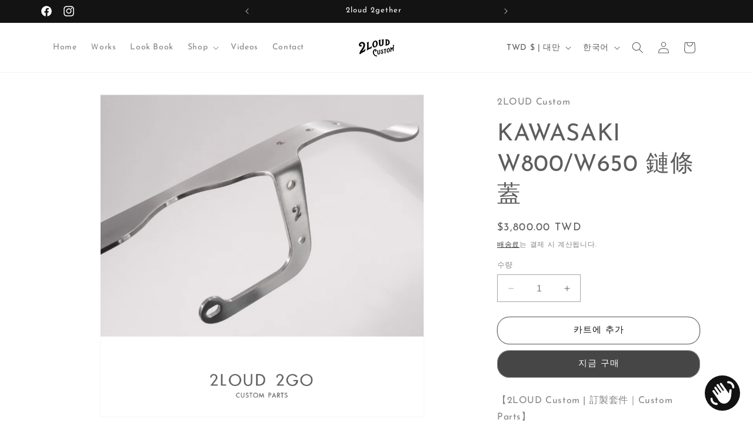

--- FILE ---
content_type: text/html; charset=utf-8
request_url: https://2loudcustom.co/ko/products/kawasaki-w800-w650-%E9%8F%88%E6%A2%9D%E8%93%8B
body_size: 41138
content:
<!doctype html>
<html class="no-js" lang="ko">
  <head>
    <meta charset="utf-8">
    <meta http-equiv="X-UA-Compatible" content="IE=edge">
    <meta name="viewport" content="width=device-width,initial-scale=1">
    <meta name="theme-color" content="">
    <link rel="canonical" href="https://2loudcustom.co/ko/products/kawasaki-w800-w650-%e9%8f%88%e6%a2%9d%e8%93%8b"><link rel="icon" type="image/png" href="//2loudcustom.co/cdn/shop/files/shopee_-21.png?crop=center&height=32&v=1702380349&width=32"><link rel="preconnect" href="https://fonts.shopifycdn.com" crossorigin><title>
      KAWASAKI W800/W650 鏈條蓋
 &ndash; 2LOUD Custom</title>

    
      <meta name="description" content="【2LOUD Custom | 訂製套件｜Custom Parts】  KAWASAKI W800/W650 專用鏈條蓋 ●精工台灣製造 ●白鐵遇水不鏽，髮絲紋表面質感，取代原廠，改裝升級明顯。 ●貳鬧套件皆為各種車種訂定制作，安裝簡單且皆可直上，包裹內附贈螺絲。   KAWASAKI W800/W650 Dedicated Chain Cover ● Precision-crafted in Taiwan ● Stainless white iron, resistant to water corrosion, with a hairline texture surface for an enhanced visual and t">
    

    

<meta property="og:site_name" content="2LOUD Custom">
<meta property="og:url" content="https://2loudcustom.co/ko/products/kawasaki-w800-w650-%e9%8f%88%e6%a2%9d%e8%93%8b">
<meta property="og:title" content="KAWASAKI W800/W650 鏈條蓋">
<meta property="og:type" content="product">
<meta property="og:description" content="【2LOUD Custom | 訂製套件｜Custom Parts】  KAWASAKI W800/W650 專用鏈條蓋 ●精工台灣製造 ●白鐵遇水不鏽，髮絲紋表面質感，取代原廠，改裝升級明顯。 ●貳鬧套件皆為各種車種訂定制作，安裝簡單且皆可直上，包裹內附贈螺絲。   KAWASAKI W800/W650 Dedicated Chain Cover ● Precision-crafted in Taiwan ● Stainless white iron, resistant to water corrosion, with a hairline texture surface for an enhanced visual and t"><meta property="og:image" content="http://2loudcustom.co/cdn/shop/files/w800___1_2.png?v=1695630042">
  <meta property="og:image:secure_url" content="https://2loudcustom.co/cdn/shop/files/w800___1_2.png?v=1695630042">
  <meta property="og:image:width" content="1085">
  <meta property="og:image:height" content="1084"><meta property="og:price:amount" content="3,800.00">
  <meta property="og:price:currency" content="TWD"><meta name="twitter:card" content="summary_large_image">
<meta name="twitter:title" content="KAWASAKI W800/W650 鏈條蓋">
<meta name="twitter:description" content="【2LOUD Custom | 訂製套件｜Custom Parts】  KAWASAKI W800/W650 專用鏈條蓋 ●精工台灣製造 ●白鐵遇水不鏽，髮絲紋表面質感，取代原廠，改裝升級明顯。 ●貳鬧套件皆為各種車種訂定制作，安裝簡單且皆可直上，包裹內附贈螺絲。   KAWASAKI W800/W650 Dedicated Chain Cover ● Precision-crafted in Taiwan ● Stainless white iron, resistant to water corrosion, with a hairline texture surface for an enhanced visual and t">


    <script src="//2loudcustom.co/cdn/shop/t/1/assets/constants.js?v=58251544750838685771690780790" defer="defer"></script>
    <script src="//2loudcustom.co/cdn/shop/t/1/assets/pubsub.js?v=158357773527763999511690780796" defer="defer"></script>
    <script src="//2loudcustom.co/cdn/shop/t/1/assets/global.js?v=54939145903281508041690780791" defer="defer"></script><script src="//2loudcustom.co/cdn/shop/t/1/assets/animations.js?v=88693664871331136111690780775" defer="defer"></script><script>window.performance && window.performance.mark && window.performance.mark('shopify.content_for_header.start');</script><meta name="facebook-domain-verification" content="qsp2tu6w7jp9ljvgibbsb7tpu9gq0a">
<meta id="shopify-digital-wallet" name="shopify-digital-wallet" content="/80393830716/digital_wallets/dialog">
<meta name="shopify-checkout-api-token" content="eda092d017e3780499fbc43a0e545a2f">
<meta id="in-context-paypal-metadata" data-shop-id="80393830716" data-venmo-supported="false" data-environment="production" data-locale="en_US" data-paypal-v4="true" data-currency="TWD">
<link rel="alternate" hreflang="x-default" href="https://2loudcustom.co/products/kawasaki-w800-w650-%E9%8F%88%E6%A2%9D%E8%93%8B">
<link rel="alternate" hreflang="zh-Hant" href="https://2loudcustom.co/products/kawasaki-w800-w650-%E9%8F%88%E6%A2%9D%E8%93%8B">
<link rel="alternate" hreflang="en" href="https://2loudcustom.co/en/products/kawasaki-w800-w650-chaincover">
<link rel="alternate" hreflang="fr" href="https://2loudcustom.co/fr/products/kawasaki-w800-w650-%E9%8F%88%E6%A2%9D%E8%93%8B">
<link rel="alternate" hreflang="id" href="https://2loudcustom.co/id/products/kawasaki-w800-w650-%E9%8F%88%E6%A2%9D%E8%93%8B">
<link rel="alternate" hreflang="ko" href="https://2loudcustom.co/ko/products/kawasaki-w800-w650-%E9%8F%88%E6%A2%9D%E8%93%8B">
<link rel="alternate" hreflang="zh-Hant-AE" href="https://2loudcustom.co/products/kawasaki-w800-w650-%E9%8F%88%E6%A2%9D%E8%93%8B">
<link rel="alternate" hreflang="zh-Hant-AT" href="https://2loudcustom.co/products/kawasaki-w800-w650-%E9%8F%88%E6%A2%9D%E8%93%8B">
<link rel="alternate" hreflang="zh-Hant-AU" href="https://2loudcustom.co/products/kawasaki-w800-w650-%E9%8F%88%E6%A2%9D%E8%93%8B">
<link rel="alternate" hreflang="zh-Hant-BE" href="https://2loudcustom.co/products/kawasaki-w800-w650-%E9%8F%88%E6%A2%9D%E8%93%8B">
<link rel="alternate" hreflang="zh-Hant-CA" href="https://2loudcustom.co/products/kawasaki-w800-w650-%E9%8F%88%E6%A2%9D%E8%93%8B">
<link rel="alternate" hreflang="zh-Hant-CH" href="https://2loudcustom.co/products/kawasaki-w800-w650-%E9%8F%88%E6%A2%9D%E8%93%8B">
<link rel="alternate" hreflang="zh-Hant-CN" href="https://2loudcustom.co/products/kawasaki-w800-w650-%E9%8F%88%E6%A2%9D%E8%93%8B">
<link rel="alternate" hreflang="zh-Hant-CZ" href="https://2loudcustom.co/products/kawasaki-w800-w650-%E9%8F%88%E6%A2%9D%E8%93%8B">
<link rel="alternate" hreflang="zh-Hant-DE" href="https://2loudcustom.co/products/kawasaki-w800-w650-%E9%8F%88%E6%A2%9D%E8%93%8B">
<link rel="alternate" hreflang="zh-Hant-DK" href="https://2loudcustom.co/products/kawasaki-w800-w650-%E9%8F%88%E6%A2%9D%E8%93%8B">
<link rel="alternate" hreflang="zh-Hant-ES" href="https://2loudcustom.co/products/kawasaki-w800-w650-%E9%8F%88%E6%A2%9D%E8%93%8B">
<link rel="alternate" hreflang="zh-Hant-FI" href="https://2loudcustom.co/products/kawasaki-w800-w650-%E9%8F%88%E6%A2%9D%E8%93%8B">
<link rel="alternate" hreflang="zh-Hant-FR" href="https://2loudcustom.co/products/kawasaki-w800-w650-%E9%8F%88%E6%A2%9D%E8%93%8B">
<link rel="alternate" hreflang="zh-Hant-GB" href="https://2loudcustom.co/products/kawasaki-w800-w650-%E9%8F%88%E6%A2%9D%E8%93%8B">
<link rel="alternate" hreflang="zh-Hant-HK" href="https://2loudcustom.co/products/kawasaki-w800-w650-%E9%8F%88%E6%A2%9D%E8%93%8B">
<link rel="alternate" hreflang="zh-Hant-ID" href="https://2loudcustom.co/products/kawasaki-w800-w650-%E9%8F%88%E6%A2%9D%E8%93%8B">
<link rel="alternate" hreflang="zh-Hant-IE" href="https://2loudcustom.co/products/kawasaki-w800-w650-%E9%8F%88%E6%A2%9D%E8%93%8B">
<link rel="alternate" hreflang="zh-Hant-IL" href="https://2loudcustom.co/products/kawasaki-w800-w650-%E9%8F%88%E6%A2%9D%E8%93%8B">
<link rel="alternate" hreflang="zh-Hant-IN" href="https://2loudcustom.co/products/kawasaki-w800-w650-%E9%8F%88%E6%A2%9D%E8%93%8B">
<link rel="alternate" hreflang="zh-Hant-IT" href="https://2loudcustom.co/products/kawasaki-w800-w650-%E9%8F%88%E6%A2%9D%E8%93%8B">
<link rel="alternate" hreflang="zh-Hant-JP" href="https://2loudcustom.co/products/kawasaki-w800-w650-%E9%8F%88%E6%A2%9D%E8%93%8B">
<link rel="alternate" hreflang="zh-Hant-KR" href="https://2loudcustom.co/products/kawasaki-w800-w650-%E9%8F%88%E6%A2%9D%E8%93%8B">
<link rel="alternate" hreflang="zh-Hant-MO" href="https://2loudcustom.co/products/kawasaki-w800-w650-%E9%8F%88%E6%A2%9D%E8%93%8B">
<link rel="alternate" hreflang="zh-Hant-MY" href="https://2loudcustom.co/products/kawasaki-w800-w650-%E9%8F%88%E6%A2%9D%E8%93%8B">
<link rel="alternate" hreflang="zh-Hant-NL" href="https://2loudcustom.co/products/kawasaki-w800-w650-%E9%8F%88%E6%A2%9D%E8%93%8B">
<link rel="alternate" hreflang="zh-Hant-NO" href="https://2loudcustom.co/products/kawasaki-w800-w650-%E9%8F%88%E6%A2%9D%E8%93%8B">
<link rel="alternate" hreflang="zh-Hant-NZ" href="https://2loudcustom.co/products/kawasaki-w800-w650-%E9%8F%88%E6%A2%9D%E8%93%8B">
<link rel="alternate" hreflang="zh-Hant-PH" href="https://2loudcustom.co/products/kawasaki-w800-w650-%E9%8F%88%E6%A2%9D%E8%93%8B">
<link rel="alternate" hreflang="zh-Hant-PL" href="https://2loudcustom.co/products/kawasaki-w800-w650-%E9%8F%88%E6%A2%9D%E8%93%8B">
<link rel="alternate" hreflang="zh-Hant-PT" href="https://2loudcustom.co/products/kawasaki-w800-w650-%E9%8F%88%E6%A2%9D%E8%93%8B">
<link rel="alternate" hreflang="zh-Hant-SE" href="https://2loudcustom.co/products/kawasaki-w800-w650-%E9%8F%88%E6%A2%9D%E8%93%8B">
<link rel="alternate" hreflang="zh-Hant-SG" href="https://2loudcustom.co/products/kawasaki-w800-w650-%E9%8F%88%E6%A2%9D%E8%93%8B">
<link rel="alternate" hreflang="zh-Hant-TH" href="https://2loudcustom.co/products/kawasaki-w800-w650-%E9%8F%88%E6%A2%9D%E8%93%8B">
<link rel="alternate" hreflang="zh-Hant-TW" href="https://2loudcustom.co/products/kawasaki-w800-w650-%E9%8F%88%E6%A2%9D%E8%93%8B">
<link rel="alternate" hreflang="zh-Hant-US" href="https://2loudcustom.co/products/kawasaki-w800-w650-%E9%8F%88%E6%A2%9D%E8%93%8B">
<link rel="alternate" hreflang="zh-Hant-VN" href="https://2loudcustom.co/products/kawasaki-w800-w650-%E9%8F%88%E6%A2%9D%E8%93%8B">
<link rel="alternate" type="application/json+oembed" href="https://2loudcustom.co/ko/products/kawasaki-w800-w650-%e9%8f%88%e6%a2%9d%e8%93%8b.oembed">
<script async="async" src="/checkouts/internal/preloads.js?locale=ko-TW"></script>
<script id="shopify-features" type="application/json">{"accessToken":"eda092d017e3780499fbc43a0e545a2f","betas":["rich-media-storefront-analytics"],"domain":"2loudcustom.co","predictiveSearch":false,"shopId":80393830716,"locale":"ko"}</script>
<script>var Shopify = Shopify || {};
Shopify.shop = "f4a972-3.myshopify.com";
Shopify.locale = "ko";
Shopify.currency = {"active":"TWD","rate":"1.0"};
Shopify.country = "TW";
Shopify.theme = {"name":"(000)","id":156583330108,"schema_name":"Dawn","schema_version":"11.0.0","theme_store_id":887,"role":"main"};
Shopify.theme.handle = "null";
Shopify.theme.style = {"id":null,"handle":null};
Shopify.cdnHost = "2loudcustom.co/cdn";
Shopify.routes = Shopify.routes || {};
Shopify.routes.root = "/ko/";</script>
<script type="module">!function(o){(o.Shopify=o.Shopify||{}).modules=!0}(window);</script>
<script>!function(o){function n(){var o=[];function n(){o.push(Array.prototype.slice.apply(arguments))}return n.q=o,n}var t=o.Shopify=o.Shopify||{};t.loadFeatures=n(),t.autoloadFeatures=n()}(window);</script>
<script id="shop-js-analytics" type="application/json">{"pageType":"product"}</script>
<script defer="defer" async type="module" src="//2loudcustom.co/cdn/shopifycloud/shop-js/modules/v2/client.init-shop-cart-sync_2_vySZRZ.ko.esm.js"></script>
<script defer="defer" async type="module" src="//2loudcustom.co/cdn/shopifycloud/shop-js/modules/v2/chunk.common_DltePkld.esm.js"></script>
<script defer="defer" async type="module" src="//2loudcustom.co/cdn/shopifycloud/shop-js/modules/v2/chunk.modal_CITvsnQ_.esm.js"></script>
<script type="module">
  await import("//2loudcustom.co/cdn/shopifycloud/shop-js/modules/v2/client.init-shop-cart-sync_2_vySZRZ.ko.esm.js");
await import("//2loudcustom.co/cdn/shopifycloud/shop-js/modules/v2/chunk.common_DltePkld.esm.js");
await import("//2loudcustom.co/cdn/shopifycloud/shop-js/modules/v2/chunk.modal_CITvsnQ_.esm.js");

  window.Shopify.SignInWithShop?.initShopCartSync?.({"fedCMEnabled":true,"windoidEnabled":true});

</script>
<script>(function() {
  var isLoaded = false;
  function asyncLoad() {
    if (isLoaded) return;
    isLoaded = true;
    var urls = ["https:\/\/platform-app.waaship.com\/waaship-plugin.js?shop=f4a972-3.myshopify.com","\/\/cdn.shopify.com\/proxy\/c4a12717b3edc95bd02c415e81aa7f17952f45a153447fd9195eeb87c48b020f\/cdn.nfcube.com\/instafeed-70fe3eb87bc2821066e5a70f190e2b4f.js?shop=f4a972-3.myshopify.com\u0026sp-cache-control=cHVibGljLCBtYXgtYWdlPTkwMA"];
    for (var i = 0; i < urls.length; i++) {
      var s = document.createElement('script');
      s.type = 'text/javascript';
      s.async = true;
      s.src = urls[i];
      var x = document.getElementsByTagName('script')[0];
      x.parentNode.insertBefore(s, x);
    }
  };
  if(window.attachEvent) {
    window.attachEvent('onload', asyncLoad);
  } else {
    window.addEventListener('load', asyncLoad, false);
  }
})();</script>
<script id="__st">var __st={"a":80393830716,"offset":28800,"reqid":"8b08ec69-f389-400a-85cd-2c23fecf30e1-1769498663","pageurl":"2loudcustom.co\/ko\/products\/kawasaki-w800-w650-%E9%8F%88%E6%A2%9D%E8%93%8B","u":"c518faab7c54","p":"product","rtyp":"product","rid":8776186429756};</script>
<script>window.ShopifyPaypalV4VisibilityTracking = true;</script>
<script id="captcha-bootstrap">!function(){'use strict';const t='contact',e='account',n='new_comment',o=[[t,t],['blogs',n],['comments',n],[t,'customer']],c=[[e,'customer_login'],[e,'guest_login'],[e,'recover_customer_password'],[e,'create_customer']],r=t=>t.map((([t,e])=>`form[action*='/${t}']:not([data-nocaptcha='true']) input[name='form_type'][value='${e}']`)).join(','),a=t=>()=>t?[...document.querySelectorAll(t)].map((t=>t.form)):[];function s(){const t=[...o],e=r(t);return a(e)}const i='password',u='form_key',d=['recaptcha-v3-token','g-recaptcha-response','h-captcha-response',i],f=()=>{try{return window.sessionStorage}catch{return}},m='__shopify_v',_=t=>t.elements[u];function p(t,e,n=!1){try{const o=window.sessionStorage,c=JSON.parse(o.getItem(e)),{data:r}=function(t){const{data:e,action:n}=t;return t[m]||n?{data:e,action:n}:{data:t,action:n}}(c);for(const[e,n]of Object.entries(r))t.elements[e]&&(t.elements[e].value=n);n&&o.removeItem(e)}catch(o){console.error('form repopulation failed',{error:o})}}const l='form_type',E='cptcha';function T(t){t.dataset[E]=!0}const w=window,h=w.document,L='Shopify',v='ce_forms',y='captcha';let A=!1;((t,e)=>{const n=(g='f06e6c50-85a8-45c8-87d0-21a2b65856fe',I='https://cdn.shopify.com/shopifycloud/storefront-forms-hcaptcha/ce_storefront_forms_captcha_hcaptcha.v1.5.2.iife.js',D={infoText:'hCaptcha에 의해 보호됨',privacyText:'개인정보 보호',termsText:'약관'},(t,e,n)=>{const o=w[L][v],c=o.bindForm;if(c)return c(t,g,e,D).then(n);var r;o.q.push([[t,g,e,D],n]),r=I,A||(h.body.append(Object.assign(h.createElement('script'),{id:'captcha-provider',async:!0,src:r})),A=!0)});var g,I,D;w[L]=w[L]||{},w[L][v]=w[L][v]||{},w[L][v].q=[],w[L][y]=w[L][y]||{},w[L][y].protect=function(t,e){n(t,void 0,e),T(t)},Object.freeze(w[L][y]),function(t,e,n,w,h,L){const[v,y,A,g]=function(t,e,n){const i=e?o:[],u=t?c:[],d=[...i,...u],f=r(d),m=r(i),_=r(d.filter((([t,e])=>n.includes(e))));return[a(f),a(m),a(_),s()]}(w,h,L),I=t=>{const e=t.target;return e instanceof HTMLFormElement?e:e&&e.form},D=t=>v().includes(t);t.addEventListener('submit',(t=>{const e=I(t);if(!e)return;const n=D(e)&&!e.dataset.hcaptchaBound&&!e.dataset.recaptchaBound,o=_(e),c=g().includes(e)&&(!o||!o.value);(n||c)&&t.preventDefault(),c&&!n&&(function(t){try{if(!f())return;!function(t){const e=f();if(!e)return;const n=_(t);if(!n)return;const o=n.value;o&&e.removeItem(o)}(t);const e=Array.from(Array(32),(()=>Math.random().toString(36)[2])).join('');!function(t,e){_(t)||t.append(Object.assign(document.createElement('input'),{type:'hidden',name:u})),t.elements[u].value=e}(t,e),function(t,e){const n=f();if(!n)return;const o=[...t.querySelectorAll(`input[type='${i}']`)].map((({name:t})=>t)),c=[...d,...o],r={};for(const[a,s]of new FormData(t).entries())c.includes(a)||(r[a]=s);n.setItem(e,JSON.stringify({[m]:1,action:t.action,data:r}))}(t,e)}catch(e){console.error('failed to persist form',e)}}(e),e.submit())}));const S=(t,e)=>{t&&!t.dataset[E]&&(n(t,e.some((e=>e===t))),T(t))};for(const o of['focusin','change'])t.addEventListener(o,(t=>{const e=I(t);D(e)&&S(e,y())}));const B=e.get('form_key'),M=e.get(l),P=B&&M;t.addEventListener('DOMContentLoaded',(()=>{const t=y();if(P)for(const e of t)e.elements[l].value===M&&p(e,B);[...new Set([...A(),...v().filter((t=>'true'===t.dataset.shopifyCaptcha))])].forEach((e=>S(e,t)))}))}(h,new URLSearchParams(w.location.search),n,t,e,['guest_login'])})(!0,!0)}();</script>
<script integrity="sha256-4kQ18oKyAcykRKYeNunJcIwy7WH5gtpwJnB7kiuLZ1E=" data-source-attribution="shopify.loadfeatures" defer="defer" src="//2loudcustom.co/cdn/shopifycloud/storefront/assets/storefront/load_feature-a0a9edcb.js" crossorigin="anonymous"></script>
<script data-source-attribution="shopify.dynamic_checkout.dynamic.init">var Shopify=Shopify||{};Shopify.PaymentButton=Shopify.PaymentButton||{isStorefrontPortableWallets:!0,init:function(){window.Shopify.PaymentButton.init=function(){};var t=document.createElement("script");t.src="https://2loudcustom.co/cdn/shopifycloud/portable-wallets/latest/portable-wallets.ko.js",t.type="module",document.head.appendChild(t)}};
</script>
<script data-source-attribution="shopify.dynamic_checkout.buyer_consent">
  function portableWalletsHideBuyerConsent(e){var t=document.getElementById("shopify-buyer-consent"),n=document.getElementById("shopify-subscription-policy-button");t&&n&&(t.classList.add("hidden"),t.setAttribute("aria-hidden","true"),n.removeEventListener("click",e))}function portableWalletsShowBuyerConsent(e){var t=document.getElementById("shopify-buyer-consent"),n=document.getElementById("shopify-subscription-policy-button");t&&n&&(t.classList.remove("hidden"),t.removeAttribute("aria-hidden"),n.addEventListener("click",e))}window.Shopify?.PaymentButton&&(window.Shopify.PaymentButton.hideBuyerConsent=portableWalletsHideBuyerConsent,window.Shopify.PaymentButton.showBuyerConsent=portableWalletsShowBuyerConsent);
</script>
<script>
  function portableWalletsCleanup(e){e&&e.src&&console.error("Failed to load portable wallets script "+e.src);var t=document.querySelectorAll("shopify-accelerated-checkout .shopify-payment-button__skeleton, shopify-accelerated-checkout-cart .wallet-cart-button__skeleton"),e=document.getElementById("shopify-buyer-consent");for(let e=0;e<t.length;e++)t[e].remove();e&&e.remove()}function portableWalletsNotLoadedAsModule(e){e instanceof ErrorEvent&&"string"==typeof e.message&&e.message.includes("import.meta")&&"string"==typeof e.filename&&e.filename.includes("portable-wallets")&&(window.removeEventListener("error",portableWalletsNotLoadedAsModule),window.Shopify.PaymentButton.failedToLoad=e,"loading"===document.readyState?document.addEventListener("DOMContentLoaded",window.Shopify.PaymentButton.init):window.Shopify.PaymentButton.init())}window.addEventListener("error",portableWalletsNotLoadedAsModule);
</script>

<script type="module" src="https://2loudcustom.co/cdn/shopifycloud/portable-wallets/latest/portable-wallets.ko.js" onError="portableWalletsCleanup(this)" crossorigin="anonymous"></script>
<script nomodule>
  document.addEventListener("DOMContentLoaded", portableWalletsCleanup);
</script>

<link id="shopify-accelerated-checkout-styles" rel="stylesheet" media="screen" href="https://2loudcustom.co/cdn/shopifycloud/portable-wallets/latest/accelerated-checkout-backwards-compat.css" crossorigin="anonymous">
<style id="shopify-accelerated-checkout-cart">
        #shopify-buyer-consent {
  margin-top: 1em;
  display: inline-block;
  width: 100%;
}

#shopify-buyer-consent.hidden {
  display: none;
}

#shopify-subscription-policy-button {
  background: none;
  border: none;
  padding: 0;
  text-decoration: underline;
  font-size: inherit;
  cursor: pointer;
}

#shopify-subscription-policy-button::before {
  box-shadow: none;
}

      </style>
<script id="sections-script" data-sections="header" defer="defer" src="//2loudcustom.co/cdn/shop/t/1/compiled_assets/scripts.js?v=265"></script>
<script>window.performance && window.performance.mark && window.performance.mark('shopify.content_for_header.end');</script>


    <style data-shopify>
      @font-face {
  font-family: "Josefin Sans";
  font-weight: 400;
  font-style: normal;
  font-display: swap;
  src: url("//2loudcustom.co/cdn/fonts/josefin_sans/josefinsans_n4.70f7efd699799949e6d9f99bc20843a2c86a2e0f.woff2") format("woff2"),
       url("//2loudcustom.co/cdn/fonts/josefin_sans/josefinsans_n4.35d308a1bdf56e5556bc2ac79702c721e4e2e983.woff") format("woff");
}

      @font-face {
  font-family: "Josefin Sans";
  font-weight: 700;
  font-style: normal;
  font-display: swap;
  src: url("//2loudcustom.co/cdn/fonts/josefin_sans/josefinsans_n7.4edc746dce14b53e39df223fba72d5f37c3d525d.woff2") format("woff2"),
       url("//2loudcustom.co/cdn/fonts/josefin_sans/josefinsans_n7.051568b12ab464ee8f0241094cdd7a1c80fbd08d.woff") format("woff");
}

      @font-face {
  font-family: "Josefin Sans";
  font-weight: 400;
  font-style: italic;
  font-display: swap;
  src: url("//2loudcustom.co/cdn/fonts/josefin_sans/josefinsans_i4.a2ba85bff59cf18a6ad90c24fe1808ddb8ce1343.woff2") format("woff2"),
       url("//2loudcustom.co/cdn/fonts/josefin_sans/josefinsans_i4.2dba61e1d135ab449e8e134ba633cf0d31863cc4.woff") format("woff");
}

      @font-face {
  font-family: "Josefin Sans";
  font-weight: 700;
  font-style: italic;
  font-display: swap;
  src: url("//2loudcustom.co/cdn/fonts/josefin_sans/josefinsans_i7.733dd5c50cdd7b706d9ec731b4016d1edd55db5e.woff2") format("woff2"),
       url("//2loudcustom.co/cdn/fonts/josefin_sans/josefinsans_i7.094ef86ca8f6eafea52b87b4f09feefb278e539d.woff") format("woff");
}

      @font-face {
  font-family: "Josefin Sans";
  font-weight: 400;
  font-style: normal;
  font-display: swap;
  src: url("//2loudcustom.co/cdn/fonts/josefin_sans/josefinsans_n4.70f7efd699799949e6d9f99bc20843a2c86a2e0f.woff2") format("woff2"),
       url("//2loudcustom.co/cdn/fonts/josefin_sans/josefinsans_n4.35d308a1bdf56e5556bc2ac79702c721e4e2e983.woff") format("woff");
}


      
        :root,
        .color-background-1 {
          --color-background: 255,255,255;
        
          --gradient-background: #ffffff;
        
        --color-foreground: 93,93,93;
        --color-shadow: 18,18,18;
        --color-button: 70,70,70;
        --color-button-text: 255,255,255;
        --color-secondary-button: 255,255,255;
        --color-secondary-button-text: 18,18,18;
        --color-link: 18,18,18;
        --color-badge-foreground: 93,93,93;
        --color-badge-background: 255,255,255;
        --color-badge-border: 93,93,93;
        --payment-terms-background-color: rgb(255 255 255);
      }
      
        
        .color-background-2 {
          --color-background: 243,243,243;
        
          --gradient-background: #f3f3f3;
        
        --color-foreground: 18,18,18;
        --color-shadow: 18,18,18;
        --color-button: 18,18,18;
        --color-button-text: 243,243,243;
        --color-secondary-button: 243,243,243;
        --color-secondary-button-text: 18,18,18;
        --color-link: 18,18,18;
        --color-badge-foreground: 18,18,18;
        --color-badge-background: 243,243,243;
        --color-badge-border: 18,18,18;
        --payment-terms-background-color: rgb(243 243 243);
      }
      
        
        .color-inverse {
          --color-background: 36,40,51;
        
          --gradient-background: #242833;
        
        --color-foreground: 255,255,255;
        --color-shadow: 18,18,18;
        --color-button: 255,255,255;
        --color-button-text: 0,0,0;
        --color-secondary-button: 36,40,51;
        --color-secondary-button-text: 255,255,255;
        --color-link: 255,255,255;
        --color-badge-foreground: 255,255,255;
        --color-badge-background: 36,40,51;
        --color-badge-border: 255,255,255;
        --payment-terms-background-color: rgb(36 40 51);
      }
      
        
        .color-accent-1 {
          --color-background: 19,19,19;
        
          --gradient-background: #131313;
        
        --color-foreground: 255,255,255;
        --color-shadow: 18,18,18;
        --color-button: 255,255,255;
        --color-button-text: 18,18,18;
        --color-secondary-button: 19,19,19;
        --color-secondary-button-text: 255,255,255;
        --color-link: 255,255,255;
        --color-badge-foreground: 255,255,255;
        --color-badge-background: 19,19,19;
        --color-badge-border: 255,255,255;
        --payment-terms-background-color: rgb(19 19 19);
      }
      
        
        .color-accent-2 {
          --color-background: 51,79,180;
        
          --gradient-background: #334fb4;
        
        --color-foreground: 255,255,255;
        --color-shadow: 18,18,18;
        --color-button: 255,255,255;
        --color-button-text: 51,79,180;
        --color-secondary-button: 51,79,180;
        --color-secondary-button-text: 255,255,255;
        --color-link: 255,255,255;
        --color-badge-foreground: 255,255,255;
        --color-badge-background: 51,79,180;
        --color-badge-border: 255,255,255;
        --payment-terms-background-color: rgb(51 79 180);
      }
      

      body, .color-background-1, .color-background-2, .color-inverse, .color-accent-1, .color-accent-2 {
        color: rgba(var(--color-foreground), 0.75);
        background-color: rgb(var(--color-background));
      }

      :root {
        --font-body-family: "Josefin Sans", sans-serif;
        --font-body-style: normal;
        --font-body-weight: 400;
        --font-body-weight-bold: 700;

        --font-heading-family: "Josefin Sans", sans-serif;
        --font-heading-style: normal;
        --font-heading-weight: 400;

        --font-body-scale: 1.0;
        --font-heading-scale: 1.0;

        --media-padding: px;
        --media-border-opacity: 0.05;
        --media-border-width: 1px;
        --media-radius: 0px;
        --media-shadow-opacity: 0.0;
        --media-shadow-horizontal-offset: 0px;
        --media-shadow-vertical-offset: 4px;
        --media-shadow-blur-radius: 5px;
        --media-shadow-visible: 0;

        --page-width: 120rem;
        --page-width-margin: 0rem;

        --product-card-image-padding: 0.0rem;
        --product-card-corner-radius: 0.0rem;
        --product-card-text-alignment: left;
        --product-card-border-width: 0.0rem;
        --product-card-border-opacity: 0.1;
        --product-card-shadow-opacity: 0.0;
        --product-card-shadow-visible: 0;
        --product-card-shadow-horizontal-offset: 0.0rem;
        --product-card-shadow-vertical-offset: 0.4rem;
        --product-card-shadow-blur-radius: 0.5rem;

        --collection-card-image-padding: 0.0rem;
        --collection-card-corner-radius: 0.0rem;
        --collection-card-text-alignment: left;
        --collection-card-border-width: 0.0rem;
        --collection-card-border-opacity: 0.1;
        --collection-card-shadow-opacity: 0.0;
        --collection-card-shadow-visible: 0;
        --collection-card-shadow-horizontal-offset: 0.0rem;
        --collection-card-shadow-vertical-offset: 0.4rem;
        --collection-card-shadow-blur-radius: 0.5rem;

        --blog-card-image-padding: 0.0rem;
        --blog-card-corner-radius: 0.0rem;
        --blog-card-text-alignment: left;
        --blog-card-border-width: 0.0rem;
        --blog-card-border-opacity: 0.1;
        --blog-card-shadow-opacity: 0.0;
        --blog-card-shadow-visible: 0;
        --blog-card-shadow-horizontal-offset: 0.0rem;
        --blog-card-shadow-vertical-offset: 0.4rem;
        --blog-card-shadow-blur-radius: 0.5rem;

        --badge-corner-radius: 4.0rem;

        --popup-border-width: 2px;
        --popup-border-opacity: 0.0;
        --popup-corner-radius: 6px;
        --popup-shadow-opacity: 0.3;
        --popup-shadow-horizontal-offset: 0px;
        --popup-shadow-vertical-offset: 4px;
        --popup-shadow-blur-radius: 5px;

        --drawer-border-width: 1px;
        --drawer-border-opacity: 0.1;
        --drawer-shadow-opacity: 0.0;
        --drawer-shadow-horizontal-offset: 0px;
        --drawer-shadow-vertical-offset: 4px;
        --drawer-shadow-blur-radius: 5px;

        --spacing-sections-desktop: 0px;
        --spacing-sections-mobile: 0px;

        --grid-desktop-vertical-spacing: 8px;
        --grid-desktop-horizontal-spacing: 8px;
        --grid-mobile-vertical-spacing: 4px;
        --grid-mobile-horizontal-spacing: 4px;

        --text-boxes-border-opacity: 0.1;
        --text-boxes-border-width: 0px;
        --text-boxes-radius: 0px;
        --text-boxes-shadow-opacity: 0.0;
        --text-boxes-shadow-visible: 0;
        --text-boxes-shadow-horizontal-offset: 0px;
        --text-boxes-shadow-vertical-offset: 4px;
        --text-boxes-shadow-blur-radius: 5px;

        --buttons-radius: 20px;
        --buttons-radius-outset: 21px;
        --buttons-border-width: 1px;
        --buttons-border-opacity: 0.6;
        --buttons-shadow-opacity: 0.0;
        --buttons-shadow-visible: 0;
        --buttons-shadow-horizontal-offset: 0px;
        --buttons-shadow-vertical-offset: 4px;
        --buttons-shadow-blur-radius: 5px;
        --buttons-border-offset: 0.3px;

        --inputs-radius: 0px;
        --inputs-border-width: 1px;
        --inputs-border-opacity: 0.55;
        --inputs-shadow-opacity: 0.0;
        --inputs-shadow-horizontal-offset: -4px;
        --inputs-margin-offset: 0px;
        --inputs-shadow-vertical-offset: 4px;
        --inputs-shadow-blur-radius: 5px;
        --inputs-radius-outset: 0px;

        --variant-pills-radius: 40px;
        --variant-pills-border-width: 1px;
        --variant-pills-border-opacity: 0.55;
        --variant-pills-shadow-opacity: 0.0;
        --variant-pills-shadow-horizontal-offset: 0px;
        --variant-pills-shadow-vertical-offset: 4px;
        --variant-pills-shadow-blur-radius: 5px;
      }

      *,
      *::before,
      *::after {
        box-sizing: inherit;
      }

      html {
        box-sizing: border-box;
        font-size: calc(var(--font-body-scale) * 62.5%);
        height: 100%;
      }

      body {
        display: grid;
        grid-template-rows: auto auto 1fr auto;
        grid-template-columns: 100%;
        min-height: 100%;
        margin: 0;
        font-size: 1.5rem;
        letter-spacing: 0.06rem;
        line-height: calc(1 + 0.8 / var(--font-body-scale));
        font-family: var(--font-body-family);
        font-style: var(--font-body-style);
        font-weight: var(--font-body-weight);
      }

      @media screen and (min-width: 750px) {
        body {
          font-size: 1.6rem;
        }
      }
    </style>

    <link href="//2loudcustom.co/cdn/shop/t/1/assets/base.css?v=165191016556652226921690780775" rel="stylesheet" type="text/css" media="all" />
<link rel="preload" as="font" href="//2loudcustom.co/cdn/fonts/josefin_sans/josefinsans_n4.70f7efd699799949e6d9f99bc20843a2c86a2e0f.woff2" type="font/woff2" crossorigin><link rel="preload" as="font" href="//2loudcustom.co/cdn/fonts/josefin_sans/josefinsans_n4.70f7efd699799949e6d9f99bc20843a2c86a2e0f.woff2" type="font/woff2" crossorigin><link href="//2loudcustom.co/cdn/shop/t/1/assets/component-localization-form.css?v=143319823105703127341690780783" rel="stylesheet" type="text/css" media="all" />
      <script src="//2loudcustom.co/cdn/shop/t/1/assets/localization-form.js?v=161644695336821385561690780791" defer="defer"></script><link
        rel="stylesheet"
        href="//2loudcustom.co/cdn/shop/t/1/assets/component-predictive-search.css?v=118923337488134913561690780786"
        media="print"
        onload="this.media='all'"
      ><script>
      document.documentElement.className = document.documentElement.className.replace('no-js', 'js');
      if (Shopify.designMode) {
        document.documentElement.classList.add('shopify-design-mode');
      }
    </script>
  
<!-- BEGIN app block: shopify://apps/pagefly-page-builder/blocks/app-embed/83e179f7-59a0-4589-8c66-c0dddf959200 -->

<!-- BEGIN app snippet: pagefly-cro-ab-testing-main -->







<script>
  ;(function () {
    const url = new URL(window.location)
    const viewParam = url.searchParams.get('view')
    if (viewParam && viewParam.includes('variant-pf-')) {
      url.searchParams.set('pf_v', viewParam)
      url.searchParams.delete('view')
      window.history.replaceState({}, '', url)
    }
  })()
</script>



<script type='module'>
  
  window.PAGEFLY_CRO = window.PAGEFLY_CRO || {}

  window.PAGEFLY_CRO['data_debug'] = {
    original_template_suffix: "all_products",
    allow_ab_test: false,
    ab_test_start_time: 0,
    ab_test_end_time: 0,
    today_date_time: 1769498664000,
  }
  window.PAGEFLY_CRO['GA4'] = { enabled: false}
</script>

<!-- END app snippet -->








  <script src='https://cdn.shopify.com/extensions/019bf883-1122-7445-9dca-5d60e681c2c8/pagefly-page-builder-216/assets/pagefly-helper.js' defer='defer'></script>

  <script src='https://cdn.shopify.com/extensions/019bf883-1122-7445-9dca-5d60e681c2c8/pagefly-page-builder-216/assets/pagefly-general-helper.js' defer='defer'></script>

  <script src='https://cdn.shopify.com/extensions/019bf883-1122-7445-9dca-5d60e681c2c8/pagefly-page-builder-216/assets/pagefly-snap-slider.js' defer='defer'></script>

  <script src='https://cdn.shopify.com/extensions/019bf883-1122-7445-9dca-5d60e681c2c8/pagefly-page-builder-216/assets/pagefly-slideshow-v3.js' defer='defer'></script>

  <script src='https://cdn.shopify.com/extensions/019bf883-1122-7445-9dca-5d60e681c2c8/pagefly-page-builder-216/assets/pagefly-slideshow-v4.js' defer='defer'></script>

  <script src='https://cdn.shopify.com/extensions/019bf883-1122-7445-9dca-5d60e681c2c8/pagefly-page-builder-216/assets/pagefly-glider.js' defer='defer'></script>

  <script src='https://cdn.shopify.com/extensions/019bf883-1122-7445-9dca-5d60e681c2c8/pagefly-page-builder-216/assets/pagefly-slideshow-v1-v2.js' defer='defer'></script>

  <script src='https://cdn.shopify.com/extensions/019bf883-1122-7445-9dca-5d60e681c2c8/pagefly-page-builder-216/assets/pagefly-product-media.js' defer='defer'></script>

  <script src='https://cdn.shopify.com/extensions/019bf883-1122-7445-9dca-5d60e681c2c8/pagefly-page-builder-216/assets/pagefly-product.js' defer='defer'></script>


<script id='pagefly-helper-data' type='application/json'>
  {
    "page_optimization": {
      "assets_prefetching": false
    },
    "elements_asset_mapper": {
      "Accordion": "https://cdn.shopify.com/extensions/019bf883-1122-7445-9dca-5d60e681c2c8/pagefly-page-builder-216/assets/pagefly-accordion.js",
      "Accordion3": "https://cdn.shopify.com/extensions/019bf883-1122-7445-9dca-5d60e681c2c8/pagefly-page-builder-216/assets/pagefly-accordion3.js",
      "CountDown": "https://cdn.shopify.com/extensions/019bf883-1122-7445-9dca-5d60e681c2c8/pagefly-page-builder-216/assets/pagefly-countdown.js",
      "GMap1": "https://cdn.shopify.com/extensions/019bf883-1122-7445-9dca-5d60e681c2c8/pagefly-page-builder-216/assets/pagefly-gmap.js",
      "GMap2": "https://cdn.shopify.com/extensions/019bf883-1122-7445-9dca-5d60e681c2c8/pagefly-page-builder-216/assets/pagefly-gmap.js",
      "GMapBasicV2": "https://cdn.shopify.com/extensions/019bf883-1122-7445-9dca-5d60e681c2c8/pagefly-page-builder-216/assets/pagefly-gmap.js",
      "GMapAdvancedV2": "https://cdn.shopify.com/extensions/019bf883-1122-7445-9dca-5d60e681c2c8/pagefly-page-builder-216/assets/pagefly-gmap.js",
      "HTML.Video": "https://cdn.shopify.com/extensions/019bf883-1122-7445-9dca-5d60e681c2c8/pagefly-page-builder-216/assets/pagefly-htmlvideo.js",
      "HTML.Video2": "https://cdn.shopify.com/extensions/019bf883-1122-7445-9dca-5d60e681c2c8/pagefly-page-builder-216/assets/pagefly-htmlvideo2.js",
      "HTML.Video3": "https://cdn.shopify.com/extensions/019bf883-1122-7445-9dca-5d60e681c2c8/pagefly-page-builder-216/assets/pagefly-htmlvideo2.js",
      "BackgroundVideo": "https://cdn.shopify.com/extensions/019bf883-1122-7445-9dca-5d60e681c2c8/pagefly-page-builder-216/assets/pagefly-htmlvideo2.js",
      "Instagram": "https://cdn.shopify.com/extensions/019bf883-1122-7445-9dca-5d60e681c2c8/pagefly-page-builder-216/assets/pagefly-instagram.js",
      "Instagram2": "https://cdn.shopify.com/extensions/019bf883-1122-7445-9dca-5d60e681c2c8/pagefly-page-builder-216/assets/pagefly-instagram.js",
      "Insta3": "https://cdn.shopify.com/extensions/019bf883-1122-7445-9dca-5d60e681c2c8/pagefly-page-builder-216/assets/pagefly-instagram3.js",
      "Tabs": "https://cdn.shopify.com/extensions/019bf883-1122-7445-9dca-5d60e681c2c8/pagefly-page-builder-216/assets/pagefly-tab.js",
      "Tabs3": "https://cdn.shopify.com/extensions/019bf883-1122-7445-9dca-5d60e681c2c8/pagefly-page-builder-216/assets/pagefly-tab3.js",
      "ProductBox": "https://cdn.shopify.com/extensions/019bf883-1122-7445-9dca-5d60e681c2c8/pagefly-page-builder-216/assets/pagefly-cart.js",
      "FBPageBox2": "https://cdn.shopify.com/extensions/019bf883-1122-7445-9dca-5d60e681c2c8/pagefly-page-builder-216/assets/pagefly-facebook.js",
      "FBLikeButton2": "https://cdn.shopify.com/extensions/019bf883-1122-7445-9dca-5d60e681c2c8/pagefly-page-builder-216/assets/pagefly-facebook.js",
      "TwitterFeed2": "https://cdn.shopify.com/extensions/019bf883-1122-7445-9dca-5d60e681c2c8/pagefly-page-builder-216/assets/pagefly-twitter.js",
      "Paragraph4": "https://cdn.shopify.com/extensions/019bf883-1122-7445-9dca-5d60e681c2c8/pagefly-page-builder-216/assets/pagefly-paragraph4.js",

      "AliReviews": "https://cdn.shopify.com/extensions/019bf883-1122-7445-9dca-5d60e681c2c8/pagefly-page-builder-216/assets/pagefly-3rd-elements.js",
      "BackInStock": "https://cdn.shopify.com/extensions/019bf883-1122-7445-9dca-5d60e681c2c8/pagefly-page-builder-216/assets/pagefly-3rd-elements.js",
      "GloboBackInStock": "https://cdn.shopify.com/extensions/019bf883-1122-7445-9dca-5d60e681c2c8/pagefly-page-builder-216/assets/pagefly-3rd-elements.js",
      "GrowaveWishlist": "https://cdn.shopify.com/extensions/019bf883-1122-7445-9dca-5d60e681c2c8/pagefly-page-builder-216/assets/pagefly-3rd-elements.js",
      "InfiniteOptionsShopPad": "https://cdn.shopify.com/extensions/019bf883-1122-7445-9dca-5d60e681c2c8/pagefly-page-builder-216/assets/pagefly-3rd-elements.js",
      "InkybayProductPersonalizer": "https://cdn.shopify.com/extensions/019bf883-1122-7445-9dca-5d60e681c2c8/pagefly-page-builder-216/assets/pagefly-3rd-elements.js",
      "LimeSpot": "https://cdn.shopify.com/extensions/019bf883-1122-7445-9dca-5d60e681c2c8/pagefly-page-builder-216/assets/pagefly-3rd-elements.js",
      "Loox": "https://cdn.shopify.com/extensions/019bf883-1122-7445-9dca-5d60e681c2c8/pagefly-page-builder-216/assets/pagefly-3rd-elements.js",
      "Opinew": "https://cdn.shopify.com/extensions/019bf883-1122-7445-9dca-5d60e681c2c8/pagefly-page-builder-216/assets/pagefly-3rd-elements.js",
      "Powr": "https://cdn.shopify.com/extensions/019bf883-1122-7445-9dca-5d60e681c2c8/pagefly-page-builder-216/assets/pagefly-3rd-elements.js",
      "ProductReviews": "https://cdn.shopify.com/extensions/019bf883-1122-7445-9dca-5d60e681c2c8/pagefly-page-builder-216/assets/pagefly-3rd-elements.js",
      "PushOwl": "https://cdn.shopify.com/extensions/019bf883-1122-7445-9dca-5d60e681c2c8/pagefly-page-builder-216/assets/pagefly-3rd-elements.js",
      "ReCharge": "https://cdn.shopify.com/extensions/019bf883-1122-7445-9dca-5d60e681c2c8/pagefly-page-builder-216/assets/pagefly-3rd-elements.js",
      "Rivyo": "https://cdn.shopify.com/extensions/019bf883-1122-7445-9dca-5d60e681c2c8/pagefly-page-builder-216/assets/pagefly-3rd-elements.js",
      "TrackingMore": "https://cdn.shopify.com/extensions/019bf883-1122-7445-9dca-5d60e681c2c8/pagefly-page-builder-216/assets/pagefly-3rd-elements.js",
      "Vitals": "https://cdn.shopify.com/extensions/019bf883-1122-7445-9dca-5d60e681c2c8/pagefly-page-builder-216/assets/pagefly-3rd-elements.js",
      "Wiser": "https://cdn.shopify.com/extensions/019bf883-1122-7445-9dca-5d60e681c2c8/pagefly-page-builder-216/assets/pagefly-3rd-elements.js"
    },
    "custom_elements_mapper": {
      "pf-click-action-element": "https://cdn.shopify.com/extensions/019bf883-1122-7445-9dca-5d60e681c2c8/pagefly-page-builder-216/assets/pagefly-click-action-element.js",
      "pf-dialog-element": "https://cdn.shopify.com/extensions/019bf883-1122-7445-9dca-5d60e681c2c8/pagefly-page-builder-216/assets/pagefly-dialog-element.js"
    }
  }
</script>


<!-- END app block --><script src="https://cdn.shopify.com/extensions/019bf0fa-e1e0-77cc-8ac3-8a59761efa56/tms-prod-149/assets/tms-translator.min.js" type="text/javascript" defer="defer"></script>
<script src="https://cdn.shopify.com/extensions/e8878072-2f6b-4e89-8082-94b04320908d/inbox-1254/assets/inbox-chat-loader.js" type="text/javascript" defer="defer"></script>
<link href="https://monorail-edge.shopifysvc.com" rel="dns-prefetch">
<script>(function(){if ("sendBeacon" in navigator && "performance" in window) {try {var session_token_from_headers = performance.getEntriesByType('navigation')[0].serverTiming.find(x => x.name == '_s').description;} catch {var session_token_from_headers = undefined;}var session_cookie_matches = document.cookie.match(/_shopify_s=([^;]*)/);var session_token_from_cookie = session_cookie_matches && session_cookie_matches.length === 2 ? session_cookie_matches[1] : "";var session_token = session_token_from_headers || session_token_from_cookie || "";function handle_abandonment_event(e) {var entries = performance.getEntries().filter(function(entry) {return /monorail-edge.shopifysvc.com/.test(entry.name);});if (!window.abandonment_tracked && entries.length === 0) {window.abandonment_tracked = true;var currentMs = Date.now();var navigation_start = performance.timing.navigationStart;var payload = {shop_id: 80393830716,url: window.location.href,navigation_start,duration: currentMs - navigation_start,session_token,page_type: "product"};window.navigator.sendBeacon("https://monorail-edge.shopifysvc.com/v1/produce", JSON.stringify({schema_id: "online_store_buyer_site_abandonment/1.1",payload: payload,metadata: {event_created_at_ms: currentMs,event_sent_at_ms: currentMs}}));}}window.addEventListener('pagehide', handle_abandonment_event);}}());</script>
<script id="web-pixels-manager-setup">(function e(e,d,r,n,o){if(void 0===o&&(o={}),!Boolean(null===(a=null===(i=window.Shopify)||void 0===i?void 0:i.analytics)||void 0===a?void 0:a.replayQueue)){var i,a;window.Shopify=window.Shopify||{};var t=window.Shopify;t.analytics=t.analytics||{};var s=t.analytics;s.replayQueue=[],s.publish=function(e,d,r){return s.replayQueue.push([e,d,r]),!0};try{self.performance.mark("wpm:start")}catch(e){}var l=function(){var e={modern:/Edge?\/(1{2}[4-9]|1[2-9]\d|[2-9]\d{2}|\d{4,})\.\d+(\.\d+|)|Firefox\/(1{2}[4-9]|1[2-9]\d|[2-9]\d{2}|\d{4,})\.\d+(\.\d+|)|Chrom(ium|e)\/(9{2}|\d{3,})\.\d+(\.\d+|)|(Maci|X1{2}).+ Version\/(15\.\d+|(1[6-9]|[2-9]\d|\d{3,})\.\d+)([,.]\d+|)( \(\w+\)|)( Mobile\/\w+|) Safari\/|Chrome.+OPR\/(9{2}|\d{3,})\.\d+\.\d+|(CPU[ +]OS|iPhone[ +]OS|CPU[ +]iPhone|CPU IPhone OS|CPU iPad OS)[ +]+(15[._]\d+|(1[6-9]|[2-9]\d|\d{3,})[._]\d+)([._]\d+|)|Android:?[ /-](13[3-9]|1[4-9]\d|[2-9]\d{2}|\d{4,})(\.\d+|)(\.\d+|)|Android.+Firefox\/(13[5-9]|1[4-9]\d|[2-9]\d{2}|\d{4,})\.\d+(\.\d+|)|Android.+Chrom(ium|e)\/(13[3-9]|1[4-9]\d|[2-9]\d{2}|\d{4,})\.\d+(\.\d+|)|SamsungBrowser\/([2-9]\d|\d{3,})\.\d+/,legacy:/Edge?\/(1[6-9]|[2-9]\d|\d{3,})\.\d+(\.\d+|)|Firefox\/(5[4-9]|[6-9]\d|\d{3,})\.\d+(\.\d+|)|Chrom(ium|e)\/(5[1-9]|[6-9]\d|\d{3,})\.\d+(\.\d+|)([\d.]+$|.*Safari\/(?![\d.]+ Edge\/[\d.]+$))|(Maci|X1{2}).+ Version\/(10\.\d+|(1[1-9]|[2-9]\d|\d{3,})\.\d+)([,.]\d+|)( \(\w+\)|)( Mobile\/\w+|) Safari\/|Chrome.+OPR\/(3[89]|[4-9]\d|\d{3,})\.\d+\.\d+|(CPU[ +]OS|iPhone[ +]OS|CPU[ +]iPhone|CPU IPhone OS|CPU iPad OS)[ +]+(10[._]\d+|(1[1-9]|[2-9]\d|\d{3,})[._]\d+)([._]\d+|)|Android:?[ /-](13[3-9]|1[4-9]\d|[2-9]\d{2}|\d{4,})(\.\d+|)(\.\d+|)|Mobile Safari.+OPR\/([89]\d|\d{3,})\.\d+\.\d+|Android.+Firefox\/(13[5-9]|1[4-9]\d|[2-9]\d{2}|\d{4,})\.\d+(\.\d+|)|Android.+Chrom(ium|e)\/(13[3-9]|1[4-9]\d|[2-9]\d{2}|\d{4,})\.\d+(\.\d+|)|Android.+(UC? ?Browser|UCWEB|U3)[ /]?(15\.([5-9]|\d{2,})|(1[6-9]|[2-9]\d|\d{3,})\.\d+)\.\d+|SamsungBrowser\/(5\.\d+|([6-9]|\d{2,})\.\d+)|Android.+MQ{2}Browser\/(14(\.(9|\d{2,})|)|(1[5-9]|[2-9]\d|\d{3,})(\.\d+|))(\.\d+|)|K[Aa][Ii]OS\/(3\.\d+|([4-9]|\d{2,})\.\d+)(\.\d+|)/},d=e.modern,r=e.legacy,n=navigator.userAgent;return n.match(d)?"modern":n.match(r)?"legacy":"unknown"}(),u="modern"===l?"modern":"legacy",c=(null!=n?n:{modern:"",legacy:""})[u],f=function(e){return[e.baseUrl,"/wpm","/b",e.hashVersion,"modern"===e.buildTarget?"m":"l",".js"].join("")}({baseUrl:d,hashVersion:r,buildTarget:u}),m=function(e){var d=e.version,r=e.bundleTarget,n=e.surface,o=e.pageUrl,i=e.monorailEndpoint;return{emit:function(e){var a=e.status,t=e.errorMsg,s=(new Date).getTime(),l=JSON.stringify({metadata:{event_sent_at_ms:s},events:[{schema_id:"web_pixels_manager_load/3.1",payload:{version:d,bundle_target:r,page_url:o,status:a,surface:n,error_msg:t},metadata:{event_created_at_ms:s}}]});if(!i)return console&&console.warn&&console.warn("[Web Pixels Manager] No Monorail endpoint provided, skipping logging."),!1;try{return self.navigator.sendBeacon.bind(self.navigator)(i,l)}catch(e){}var u=new XMLHttpRequest;try{return u.open("POST",i,!0),u.setRequestHeader("Content-Type","text/plain"),u.send(l),!0}catch(e){return console&&console.warn&&console.warn("[Web Pixels Manager] Got an unhandled error while logging to Monorail."),!1}}}}({version:r,bundleTarget:l,surface:e.surface,pageUrl:self.location.href,monorailEndpoint:e.monorailEndpoint});try{o.browserTarget=l,function(e){var d=e.src,r=e.async,n=void 0===r||r,o=e.onload,i=e.onerror,a=e.sri,t=e.scriptDataAttributes,s=void 0===t?{}:t,l=document.createElement("script"),u=document.querySelector("head"),c=document.querySelector("body");if(l.async=n,l.src=d,a&&(l.integrity=a,l.crossOrigin="anonymous"),s)for(var f in s)if(Object.prototype.hasOwnProperty.call(s,f))try{l.dataset[f]=s[f]}catch(e){}if(o&&l.addEventListener("load",o),i&&l.addEventListener("error",i),u)u.appendChild(l);else{if(!c)throw new Error("Did not find a head or body element to append the script");c.appendChild(l)}}({src:f,async:!0,onload:function(){if(!function(){var e,d;return Boolean(null===(d=null===(e=window.Shopify)||void 0===e?void 0:e.analytics)||void 0===d?void 0:d.initialized)}()){var d=window.webPixelsManager.init(e)||void 0;if(d){var r=window.Shopify.analytics;r.replayQueue.forEach((function(e){var r=e[0],n=e[1],o=e[2];d.publishCustomEvent(r,n,o)})),r.replayQueue=[],r.publish=d.publishCustomEvent,r.visitor=d.visitor,r.initialized=!0}}},onerror:function(){return m.emit({status:"failed",errorMsg:"".concat(f," has failed to load")})},sri:function(e){var d=/^sha384-[A-Za-z0-9+/=]+$/;return"string"==typeof e&&d.test(e)}(c)?c:"",scriptDataAttributes:o}),m.emit({status:"loading"})}catch(e){m.emit({status:"failed",errorMsg:(null==e?void 0:e.message)||"Unknown error"})}}})({shopId: 80393830716,storefrontBaseUrl: "https://2loudcustom.co",extensionsBaseUrl: "https://extensions.shopifycdn.com/cdn/shopifycloud/web-pixels-manager",monorailEndpoint: "https://monorail-edge.shopifysvc.com/unstable/produce_batch",surface: "storefront-renderer",enabledBetaFlags: ["2dca8a86"],webPixelsConfigList: [{"id":"shopify-app-pixel","configuration":"{}","eventPayloadVersion":"v1","runtimeContext":"STRICT","scriptVersion":"0450","apiClientId":"shopify-pixel","type":"APP","privacyPurposes":["ANALYTICS","MARKETING"]},{"id":"shopify-custom-pixel","eventPayloadVersion":"v1","runtimeContext":"LAX","scriptVersion":"0450","apiClientId":"shopify-pixel","type":"CUSTOM","privacyPurposes":["ANALYTICS","MARKETING"]}],isMerchantRequest: false,initData: {"shop":{"name":"2LOUD Custom","paymentSettings":{"currencyCode":"TWD"},"myshopifyDomain":"f4a972-3.myshopify.com","countryCode":"TW","storefrontUrl":"https:\/\/2loudcustom.co\/ko"},"customer":null,"cart":null,"checkout":null,"productVariants":[{"price":{"amount":3800.0,"currencyCode":"TWD"},"product":{"title":"KAWASAKI W800\/W650 鏈條蓋","vendor":"2LOUD Custom","id":"8776186429756","untranslatedTitle":"KAWASAKI W800\/W650 鏈條蓋","url":"\/ko\/products\/kawasaki-w800-w650-%E9%8F%88%E6%A2%9D%E8%93%8B","type":""},"id":"47049920086332","image":{"src":"\/\/2loudcustom.co\/cdn\/shop\/files\/w800___1_2.png?v=1695630042"},"sku":"47049920086332","title":"Default Title","untranslatedTitle":"Default Title"}],"purchasingCompany":null},},"https://2loudcustom.co/cdn","fcfee988w5aeb613cpc8e4bc33m6693e112",{"modern":"","legacy":""},{"shopId":"80393830716","storefrontBaseUrl":"https:\/\/2loudcustom.co","extensionBaseUrl":"https:\/\/extensions.shopifycdn.com\/cdn\/shopifycloud\/web-pixels-manager","surface":"storefront-renderer","enabledBetaFlags":"[\"2dca8a86\"]","isMerchantRequest":"false","hashVersion":"fcfee988w5aeb613cpc8e4bc33m6693e112","publish":"custom","events":"[[\"page_viewed\",{}],[\"product_viewed\",{\"productVariant\":{\"price\":{\"amount\":3800.0,\"currencyCode\":\"TWD\"},\"product\":{\"title\":\"KAWASAKI W800\/W650 鏈條蓋\",\"vendor\":\"2LOUD Custom\",\"id\":\"8776186429756\",\"untranslatedTitle\":\"KAWASAKI W800\/W650 鏈條蓋\",\"url\":\"\/ko\/products\/kawasaki-w800-w650-%E9%8F%88%E6%A2%9D%E8%93%8B\",\"type\":\"\"},\"id\":\"47049920086332\",\"image\":{\"src\":\"\/\/2loudcustom.co\/cdn\/shop\/files\/w800___1_2.png?v=1695630042\"},\"sku\":\"47049920086332\",\"title\":\"Default Title\",\"untranslatedTitle\":\"Default Title\"}}]]"});</script><script>
  window.ShopifyAnalytics = window.ShopifyAnalytics || {};
  window.ShopifyAnalytics.meta = window.ShopifyAnalytics.meta || {};
  window.ShopifyAnalytics.meta.currency = 'TWD';
  var meta = {"product":{"id":8776186429756,"gid":"gid:\/\/shopify\/Product\/8776186429756","vendor":"2LOUD Custom","type":"","handle":"kawasaki-w800-w650-鏈條蓋","variants":[{"id":47049920086332,"price":380000,"name":"KAWASAKI W800\/W650 鏈條蓋","public_title":null,"sku":"47049920086332"}],"remote":false},"page":{"pageType":"product","resourceType":"product","resourceId":8776186429756,"requestId":"8b08ec69-f389-400a-85cd-2c23fecf30e1-1769498663"}};
  for (var attr in meta) {
    window.ShopifyAnalytics.meta[attr] = meta[attr];
  }
</script>
<script class="analytics">
  (function () {
    var customDocumentWrite = function(content) {
      var jquery = null;

      if (window.jQuery) {
        jquery = window.jQuery;
      } else if (window.Checkout && window.Checkout.$) {
        jquery = window.Checkout.$;
      }

      if (jquery) {
        jquery('body').append(content);
      }
    };

    var hasLoggedConversion = function(token) {
      if (token) {
        return document.cookie.indexOf('loggedConversion=' + token) !== -1;
      }
      return false;
    }

    var setCookieIfConversion = function(token) {
      if (token) {
        var twoMonthsFromNow = new Date(Date.now());
        twoMonthsFromNow.setMonth(twoMonthsFromNow.getMonth() + 2);

        document.cookie = 'loggedConversion=' + token + '; expires=' + twoMonthsFromNow;
      }
    }

    var trekkie = window.ShopifyAnalytics.lib = window.trekkie = window.trekkie || [];
    if (trekkie.integrations) {
      return;
    }
    trekkie.methods = [
      'identify',
      'page',
      'ready',
      'track',
      'trackForm',
      'trackLink'
    ];
    trekkie.factory = function(method) {
      return function() {
        var args = Array.prototype.slice.call(arguments);
        args.unshift(method);
        trekkie.push(args);
        return trekkie;
      };
    };
    for (var i = 0; i < trekkie.methods.length; i++) {
      var key = trekkie.methods[i];
      trekkie[key] = trekkie.factory(key);
    }
    trekkie.load = function(config) {
      trekkie.config = config || {};
      trekkie.config.initialDocumentCookie = document.cookie;
      var first = document.getElementsByTagName('script')[0];
      var script = document.createElement('script');
      script.type = 'text/javascript';
      script.onerror = function(e) {
        var scriptFallback = document.createElement('script');
        scriptFallback.type = 'text/javascript';
        scriptFallback.onerror = function(error) {
                var Monorail = {
      produce: function produce(monorailDomain, schemaId, payload) {
        var currentMs = new Date().getTime();
        var event = {
          schema_id: schemaId,
          payload: payload,
          metadata: {
            event_created_at_ms: currentMs,
            event_sent_at_ms: currentMs
          }
        };
        return Monorail.sendRequest("https://" + monorailDomain + "/v1/produce", JSON.stringify(event));
      },
      sendRequest: function sendRequest(endpointUrl, payload) {
        // Try the sendBeacon API
        if (window && window.navigator && typeof window.navigator.sendBeacon === 'function' && typeof window.Blob === 'function' && !Monorail.isIos12()) {
          var blobData = new window.Blob([payload], {
            type: 'text/plain'
          });

          if (window.navigator.sendBeacon(endpointUrl, blobData)) {
            return true;
          } // sendBeacon was not successful

        } // XHR beacon

        var xhr = new XMLHttpRequest();

        try {
          xhr.open('POST', endpointUrl);
          xhr.setRequestHeader('Content-Type', 'text/plain');
          xhr.send(payload);
        } catch (e) {
          console.log(e);
        }

        return false;
      },
      isIos12: function isIos12() {
        return window.navigator.userAgent.lastIndexOf('iPhone; CPU iPhone OS 12_') !== -1 || window.navigator.userAgent.lastIndexOf('iPad; CPU OS 12_') !== -1;
      }
    };
    Monorail.produce('monorail-edge.shopifysvc.com',
      'trekkie_storefront_load_errors/1.1',
      {shop_id: 80393830716,
      theme_id: 156583330108,
      app_name: "storefront",
      context_url: window.location.href,
      source_url: "//2loudcustom.co/cdn/s/trekkie.storefront.a804e9514e4efded663580eddd6991fcc12b5451.min.js"});

        };
        scriptFallback.async = true;
        scriptFallback.src = '//2loudcustom.co/cdn/s/trekkie.storefront.a804e9514e4efded663580eddd6991fcc12b5451.min.js';
        first.parentNode.insertBefore(scriptFallback, first);
      };
      script.async = true;
      script.src = '//2loudcustom.co/cdn/s/trekkie.storefront.a804e9514e4efded663580eddd6991fcc12b5451.min.js';
      first.parentNode.insertBefore(script, first);
    };
    trekkie.load(
      {"Trekkie":{"appName":"storefront","development":false,"defaultAttributes":{"shopId":80393830716,"isMerchantRequest":null,"themeId":156583330108,"themeCityHash":"14174621917902156851","contentLanguage":"ko","currency":"TWD","eventMetadataId":"23943626-4dc0-46a5-9f2f-a2e804f26360"},"isServerSideCookieWritingEnabled":true,"monorailRegion":"shop_domain","enabledBetaFlags":["65f19447"]},"Session Attribution":{},"S2S":{"facebookCapiEnabled":true,"source":"trekkie-storefront-renderer","apiClientId":580111}}
    );

    var loaded = false;
    trekkie.ready(function() {
      if (loaded) return;
      loaded = true;

      window.ShopifyAnalytics.lib = window.trekkie;

      var originalDocumentWrite = document.write;
      document.write = customDocumentWrite;
      try { window.ShopifyAnalytics.merchantGoogleAnalytics.call(this); } catch(error) {};
      document.write = originalDocumentWrite;

      window.ShopifyAnalytics.lib.page(null,{"pageType":"product","resourceType":"product","resourceId":8776186429756,"requestId":"8b08ec69-f389-400a-85cd-2c23fecf30e1-1769498663","shopifyEmitted":true});

      var match = window.location.pathname.match(/checkouts\/(.+)\/(thank_you|post_purchase)/)
      var token = match? match[1]: undefined;
      if (!hasLoggedConversion(token)) {
        setCookieIfConversion(token);
        window.ShopifyAnalytics.lib.track("Viewed Product",{"currency":"TWD","variantId":47049920086332,"productId":8776186429756,"productGid":"gid:\/\/shopify\/Product\/8776186429756","name":"KAWASAKI W800\/W650 鏈條蓋","price":"3800.00","sku":"47049920086332","brand":"2LOUD Custom","variant":null,"category":"","nonInteraction":true,"remote":false},undefined,undefined,{"shopifyEmitted":true});
      window.ShopifyAnalytics.lib.track("monorail:\/\/trekkie_storefront_viewed_product\/1.1",{"currency":"TWD","variantId":47049920086332,"productId":8776186429756,"productGid":"gid:\/\/shopify\/Product\/8776186429756","name":"KAWASAKI W800\/W650 鏈條蓋","price":"3800.00","sku":"47049920086332","brand":"2LOUD Custom","variant":null,"category":"","nonInteraction":true,"remote":false,"referer":"https:\/\/2loudcustom.co\/ko\/products\/kawasaki-w800-w650-%E9%8F%88%E6%A2%9D%E8%93%8B"});
      }
    });


        var eventsListenerScript = document.createElement('script');
        eventsListenerScript.async = true;
        eventsListenerScript.src = "//2loudcustom.co/cdn/shopifycloud/storefront/assets/shop_events_listener-3da45d37.js";
        document.getElementsByTagName('head')[0].appendChild(eventsListenerScript);

})();</script>
<script
  defer
  src="https://2loudcustom.co/cdn/shopifycloud/perf-kit/shopify-perf-kit-3.0.4.min.js"
  data-application="storefront-renderer"
  data-shop-id="80393830716"
  data-render-region="gcp-us-east1"
  data-page-type="product"
  data-theme-instance-id="156583330108"
  data-theme-name="Dawn"
  data-theme-version="11.0.0"
  data-monorail-region="shop_domain"
  data-resource-timing-sampling-rate="10"
  data-shs="true"
  data-shs-beacon="true"
  data-shs-export-with-fetch="true"
  data-shs-logs-sample-rate="1"
  data-shs-beacon-endpoint="https://2loudcustom.co/api/collect"
></script>
</head>

  <body class="gradient animate--hover-vertical-lift">
    <a class="skip-to-content-link button visually-hidden" href="#MainContent">
      콘텐츠로 건너뛰기
    </a>

<link href="//2loudcustom.co/cdn/shop/t/1/assets/quantity-popover.css?v=29974906037699025581690780796" rel="stylesheet" type="text/css" media="all" />

<script src="//2loudcustom.co/cdn/shop/t/1/assets/cart.js?v=4193034376803868811690780776" defer="defer"></script>
<script src="//2loudcustom.co/cdn/shop/t/1/assets/quantity-popover.js?v=82513154315370490311690780796" defer="defer"></script>

<style>
  .drawer {
    visibility: hidden;
  }
</style>

<cart-drawer class="drawer is-empty">
  <div id="CartDrawer" class="cart-drawer">
    <div id="CartDrawer-Overlay" class="cart-drawer__overlay"></div>
    <div
      class="drawer__inner"
      role="dialog"
      aria-modal="true"
      aria-label="카트"
      tabindex="-1"
    ><div class="drawer__inner-empty">
          <div class="cart-drawer__warnings center">
            <div class="cart-drawer__empty-content">
              <h2 class="cart__empty-text">카트가 비어 있습니다</h2>
              <button
                class="drawer__close"
                type="button"
                onclick="this.closest('cart-drawer').close()"
                aria-label="닫기"
              >
                <svg
  xmlns="http://www.w3.org/2000/svg"
  aria-hidden="true"
  focusable="false"
  class="icon icon-close"
  fill="none"
  viewBox="0 0 18 17"
>
  <path d="M.865 15.978a.5.5 0 00.707.707l7.433-7.431 7.579 7.282a.501.501 0 00.846-.37.5.5 0 00-.153-.351L9.712 8.546l7.417-7.416a.5.5 0 10-.707-.708L8.991 7.853 1.413.573a.5.5 0 10-.693.72l7.563 7.268-7.418 7.417z" fill="currentColor">
</svg>

              </button>
              <a href="/ko/collections/all" class="button">
                쇼핑 계속하기
              </a><p class="cart__login-title h3">계정이 있습니까?</p>
                <p class="cart__login-paragraph">
                  더 빠르게 결제하려면 <a href="https://shopify.com/80393830716/account?locale=ko&region_country=TW" class="link underlined-link">로그인</a>하십시오.
                </p></div>
          </div></div><div class="drawer__header">
        <h2 class="drawer__heading">카트</h2>
        <button
          class="drawer__close"
          type="button"
          onclick="this.closest('cart-drawer').close()"
          aria-label="닫기"
        >
          <svg
  xmlns="http://www.w3.org/2000/svg"
  aria-hidden="true"
  focusable="false"
  class="icon icon-close"
  fill="none"
  viewBox="0 0 18 17"
>
  <path d="M.865 15.978a.5.5 0 00.707.707l7.433-7.431 7.579 7.282a.501.501 0 00.846-.37.5.5 0 00-.153-.351L9.712 8.546l7.417-7.416a.5.5 0 10-.707-.708L8.991 7.853 1.413.573a.5.5 0 10-.693.72l7.563 7.268-7.418 7.417z" fill="currentColor">
</svg>

        </button>
      </div>
      <cart-drawer-items
        
          class=" is-empty"
        
      >
        <form
          action="/ko/cart"
          id="CartDrawer-Form"
          class="cart__contents cart-drawer__form"
          method="post"
        >
          <div id="CartDrawer-CartItems" class="drawer__contents js-contents"><p id="CartDrawer-LiveRegionText" class="visually-hidden" role="status"></p>
            <p id="CartDrawer-LineItemStatus" class="visually-hidden" aria-hidden="true" role="status">
              로드하는 중...
            </p>
          </div>
          <div id="CartDrawer-CartErrors" role="alert"></div>
        </form>
      </cart-drawer-items>
      <div class="drawer__footer"><details id="Details-CartDrawer">
            <summary>
              <span class="summary__title">
                주문 특별 지침
                <svg aria-hidden="true" focusable="false" class="icon icon-caret" viewBox="0 0 10 6">
  <path fill-rule="evenodd" clip-rule="evenodd" d="M9.354.646a.5.5 0 00-.708 0L5 4.293 1.354.646a.5.5 0 00-.708.708l4 4a.5.5 0 00.708 0l4-4a.5.5 0 000-.708z" fill="currentColor">
</svg>

              </span>
            </summary>
            <cart-note class="cart__note field">
              <label class="visually-hidden" for="CartDrawer-Note">주문 특별 지침</label>
              <textarea
                id="CartDrawer-Note"
                class="text-area text-area--resize-vertical field__input"
                name="note"
                placeholder="주문 특별 지침"
              ></textarea>
            </cart-note>
          </details><!-- Start blocks -->
        <!-- Subtotals -->

        <div class="cart-drawer__footer" >
          <div></div>

          <div class="totals" role="status">
            <h2 class="totals__total">예상 총액</h2>
            <p class="totals__total-value">$0.00 TWD</p>
          </div>

          <small class="tax-note caption-large rte">결제 시 세금, 할인 및 <a href="/ko/policies/shipping-policy">배송료</a> 계산됨
</small>
        </div>

        <!-- CTAs -->

        <div class="cart__ctas" >
          <noscript>
            <button type="submit" class="cart__update-button button button--secondary" form="CartDrawer-Form">
              업데이트
            </button>
          </noscript>

          <button
            type="submit"
            id="CartDrawer-Checkout"
            class="cart__checkout-button button"
            name="checkout"
            form="CartDrawer-Form"
            
              disabled
            
          >
            결제
          </button>
        </div>
      </div>
    </div>
  </div>
</cart-drawer>

<script>
  document.addEventListener('DOMContentLoaded', function () {
    function isIE() {
      const ua = window.navigator.userAgent;
      const msie = ua.indexOf('MSIE ');
      const trident = ua.indexOf('Trident/');

      return msie > 0 || trident > 0;
    }

    if (!isIE()) return;
    const cartSubmitInput = document.createElement('input');
    cartSubmitInput.setAttribute('name', 'checkout');
    cartSubmitInput.setAttribute('type', 'hidden');
    document.querySelector('#cart').appendChild(cartSubmitInput);
    document.querySelector('#checkout').addEventListener('click', function (event) {
      document.querySelector('#cart').submit();
    });
  });
</script>
<!-- BEGIN sections: header-group -->
<div id="shopify-section-sections--20308557529404__announcement-bar" class="shopify-section shopify-section-group-header-group announcement-bar-section"><link href="//2loudcustom.co/cdn/shop/t/1/assets/component-slideshow.css?v=107725913939919748051690780788" rel="stylesheet" type="text/css" media="all" />
<link href="//2loudcustom.co/cdn/shop/t/1/assets/component-slider.css?v=114212096148022386971690780788" rel="stylesheet" type="text/css" media="all" />

  <link href="//2loudcustom.co/cdn/shop/t/1/assets/component-list-social.css?v=35792976012981934991690780783" rel="stylesheet" type="text/css" media="all" />


<div
  class="utility-bar color-accent-1 gradient utility-bar--bottom-border"
  
>
  <div class="page-width utility-bar__grid utility-bar__grid--3-col">

<ul class="list-unstyled list-social" role="list"><li class="list-social__item">
      <a href="https://www.facebook.com/2LOUD.CUSTOM.SHOP/?ref=pages_you_manage" class="link list-social__link"><svg aria-hidden="true" focusable="false" class="icon icon-facebook" viewBox="0 0 20 20">
  <path fill="currentColor" d="M18 10.049C18 5.603 14.419 2 10 2c-4.419 0-8 3.603-8 8.049C2 14.067 4.925 17.396 8.75 18v-5.624H6.719v-2.328h2.03V8.275c0-2.017 1.195-3.132 3.023-3.132.874 0 1.79.158 1.79.158v1.98h-1.009c-.994 0-1.303.621-1.303 1.258v1.51h2.219l-.355 2.326H11.25V18c3.825-.604 6.75-3.933 6.75-7.951Z"/>
</svg>
<span class="visually-hidden">Facebook</span>
      </a>
    </li><li class="list-social__item">
      <a href="https://www.instagram.com/2loud_custom/" class="link list-social__link"><svg aria-hidden="true" focusable="false" class="icon icon-instagram" viewBox="0 0 20 20">
  <path fill="currentColor" fill-rule="evenodd" d="M13.23 3.492c-.84-.037-1.096-.046-3.23-.046-2.144 0-2.39.01-3.238.055-.776.027-1.195.164-1.487.273a2.43 2.43 0 0 0-.912.593 2.486 2.486 0 0 0-.602.922c-.11.282-.238.702-.274 1.486-.046.84-.046 1.095-.046 3.23 0 2.134.01 2.39.046 3.229.004.51.097 1.016.274 1.495.145.365.319.639.602.913.282.282.538.456.92.602.474.176.974.268 1.479.273.848.046 1.103.046 3.238.046 2.134 0 2.39-.01 3.23-.046.784-.036 1.203-.164 1.486-.273.374-.146.648-.329.921-.602.283-.283.447-.548.602-.922.177-.476.27-.979.274-1.486.037-.84.046-1.095.046-3.23 0-2.134-.01-2.39-.055-3.229-.027-.784-.164-1.204-.274-1.495a2.43 2.43 0 0 0-.593-.913 2.604 2.604 0 0 0-.92-.602c-.284-.11-.703-.237-1.488-.273ZM6.697 2.05c.857-.036 1.131-.045 3.302-.045 1.1-.014 2.202.001 3.302.045.664.014 1.321.14 1.943.374a3.968 3.968 0 0 1 1.414.922c.41.397.728.88.93 1.414.23.622.354 1.279.365 1.942C18 7.56 18 7.824 18 10.005c0 2.17-.01 2.444-.046 3.292-.036.858-.173 1.442-.374 1.943-.2.53-.474.976-.92 1.423a3.896 3.896 0 0 1-1.415.922c-.51.191-1.095.337-1.943.374-.857.036-1.122.045-3.302.045-2.171 0-2.445-.009-3.302-.055-.849-.027-1.432-.164-1.943-.364a4.152 4.152 0 0 1-1.414-.922 4.128 4.128 0 0 1-.93-1.423c-.183-.51-.329-1.085-.365-1.943C2.009 12.45 2 12.167 2 10.004c0-2.161 0-2.435.055-3.302.027-.848.164-1.432.365-1.942a4.44 4.44 0 0 1 .92-1.414 4.18 4.18 0 0 1 1.415-.93c.51-.183 1.094-.33 1.943-.366Zm.427 4.806a4.105 4.105 0 1 1 5.805 5.805 4.105 4.105 0 0 1-5.805-5.805Zm1.882 5.371a2.668 2.668 0 1 0 2.042-4.93 2.668 2.668 0 0 0-2.042 4.93Zm5.922-5.942a.958.958 0 1 1-1.355-1.355.958.958 0 0 1 1.355 1.355Z" clip-rule="evenodd"/>
</svg>
<span class="visually-hidden">Instagram</span>
      </a>
    </li></ul>
<slideshow-component
        class="announcement-bar"
        role="region"
        aria-roledescription="캐러셀"
        aria-label="공지 표시줄"
      >
        <div class="announcement-bar-slider slider-buttons">
          <button
            type="button"
            class="slider-button slider-button--prev"
            name="previous"
            aria-label="이전 공지"
            aria-controls="Slider-sections--20308557529404__announcement-bar"
          >
            <svg aria-hidden="true" focusable="false" class="icon icon-caret" viewBox="0 0 10 6">
  <path fill-rule="evenodd" clip-rule="evenodd" d="M9.354.646a.5.5 0 00-.708 0L5 4.293 1.354.646a.5.5 0 00-.708.708l4 4a.5.5 0 00.708 0l4-4a.5.5 0 000-.708z" fill="currentColor">
</svg>

          </button>
          <div
            class="grid grid--1-col slider slider--everywhere"
            id="Slider-sections--20308557529404__announcement-bar"
            aria-live="polite"
            aria-atomic="true"
            data-autoplay="true"
            data-speed="5"
          ><div
                class="slideshow__slide slider__slide grid__item grid--1-col"
                id="Slide-sections--20308557529404__announcement-bar-1"
                
                role="group"
                aria-roledescription="공지"
                aria-label="1 의 2"
                tabindex="-1"
              >
                <div
                  class="announcement-bar__announcement"
                  role="region"
                  aria-label="공지"
                  
                ><p class="announcement-bar__message h5">
                      <span>2loud 2gether</span></p></div>
              </div><div
                class="slideshow__slide slider__slide grid__item grid--1-col"
                id="Slide-sections--20308557529404__announcement-bar-2"
                
                role="group"
                aria-roledescription="공지"
                aria-label="2 의 2"
                tabindex="-1"
              >
                <div
                  class="announcement-bar__announcement"
                  role="region"
                  aria-label="공지"
                  
                ><p class="announcement-bar__message h5">
                      <span>2wards freedom</span></p></div>
              </div></div>
          <button
            type="button"
            class="slider-button slider-button--next"
            name="next"
            aria-label="다음 공지"
            aria-controls="Slider-sections--20308557529404__announcement-bar"
          >
            <svg aria-hidden="true" focusable="false" class="icon icon-caret" viewBox="0 0 10 6">
  <path fill-rule="evenodd" clip-rule="evenodd" d="M9.354.646a.5.5 0 00-.708 0L5 4.293 1.354.646a.5.5 0 00-.708.708l4 4a.5.5 0 00.708 0l4-4a.5.5 0 000-.708z" fill="currentColor">
</svg>

          </button>
        </div>
      </slideshow-component><div class="localization-wrapper">
</div>
  </div>
</div>


</div><div id="shopify-section-sections--20308557529404__header" class="shopify-section shopify-section-group-header-group section-header"> <link rel="stylesheet" href="//2loudcustom.co/cdn/shop/t/1/assets/component-list-menu.css?v=151968516119678728991690780782" media="print" onload="this.media='all'">
<link rel="stylesheet" href="//2loudcustom.co/cdn/shop/t/1/assets/component-search.css?v=130382253973794904871690780787" media="print" onload="this.media='all'">
<link rel="stylesheet" href="//2loudcustom.co/cdn/shop/t/1/assets/component-menu-drawer.css?v=31331429079022630271690780784" media="print" onload="this.media='all'">
<link rel="stylesheet" href="//2loudcustom.co/cdn/shop/t/1/assets/component-cart-notification.css?v=54116361853792938221690780779" media="print" onload="this.media='all'">
<link rel="stylesheet" href="//2loudcustom.co/cdn/shop/t/1/assets/component-cart-items.css?v=63185545252468242311690780779" media="print" onload="this.media='all'"><link rel="stylesheet" href="//2loudcustom.co/cdn/shop/t/1/assets/component-price.css?v=70172745017360139101690780786" media="print" onload="this.media='all'">
  <link rel="stylesheet" href="//2loudcustom.co/cdn/shop/t/1/assets/component-loading-overlay.css?v=58800470094666109841690780783" media="print" onload="this.media='all'"><link href="//2loudcustom.co/cdn/shop/t/1/assets/component-cart-drawer.css?v=147838144396349376841690780779" rel="stylesheet" type="text/css" media="all" />
  <link href="//2loudcustom.co/cdn/shop/t/1/assets/component-cart.css?v=150915052884658833881690780780" rel="stylesheet" type="text/css" media="all" />
  <link href="//2loudcustom.co/cdn/shop/t/1/assets/component-totals.css?v=15906652033866631521690780788" rel="stylesheet" type="text/css" media="all" />
  <link href="//2loudcustom.co/cdn/shop/t/1/assets/component-price.css?v=70172745017360139101690780786" rel="stylesheet" type="text/css" media="all" />
  <link href="//2loudcustom.co/cdn/shop/t/1/assets/component-discounts.css?v=152760482443307489271690780781" rel="stylesheet" type="text/css" media="all" />
  <link href="//2loudcustom.co/cdn/shop/t/1/assets/component-loading-overlay.css?v=58800470094666109841690780783" rel="stylesheet" type="text/css" media="all" />
<noscript><link href="//2loudcustom.co/cdn/shop/t/1/assets/component-list-menu.css?v=151968516119678728991690780782" rel="stylesheet" type="text/css" media="all" /></noscript>
<noscript><link href="//2loudcustom.co/cdn/shop/t/1/assets/component-search.css?v=130382253973794904871690780787" rel="stylesheet" type="text/css" media="all" /></noscript>
<noscript><link href="//2loudcustom.co/cdn/shop/t/1/assets/component-menu-drawer.css?v=31331429079022630271690780784" rel="stylesheet" type="text/css" media="all" /></noscript>
<noscript><link href="//2loudcustom.co/cdn/shop/t/1/assets/component-cart-notification.css?v=54116361853792938221690780779" rel="stylesheet" type="text/css" media="all" /></noscript>
<noscript><link href="//2loudcustom.co/cdn/shop/t/1/assets/component-cart-items.css?v=63185545252468242311690780779" rel="stylesheet" type="text/css" media="all" /></noscript>

<style>
  header-drawer {
    justify-self: start;
    margin-left: -1.2rem;
  }@media screen and (min-width: 990px) {
      header-drawer {
        display: none;
      }
    }.menu-drawer-container {
    display: flex;
  }

  .list-menu {
    list-style: none;
    padding: 0;
    margin: 0;
  }

  .list-menu--inline {
    display: inline-flex;
    flex-wrap: wrap;
  }

  summary.list-menu__item {
    padding-right: 2.7rem;
  }

  .list-menu__item {
    display: flex;
    align-items: center;
    line-height: calc(1 + 0.3 / var(--font-body-scale));
  }

  .list-menu__item--link {
    text-decoration: none;
    padding-bottom: 1rem;
    padding-top: 1rem;
    line-height: calc(1 + 0.8 / var(--font-body-scale));
  }

  @media screen and (min-width: 750px) {
    .list-menu__item--link {
      padding-bottom: 0.5rem;
      padding-top: 0.5rem;
    }
  }
</style><style data-shopify>.header {
    padding: 10px 3rem 10px 3rem;
  }

  .section-header {
    position: sticky; /* This is for fixing a Safari z-index issue. PR #2147 */
    margin-bottom: 0px;
  }

  @media screen and (min-width: 750px) {
    .section-header {
      margin-bottom: 0px;
    }
  }

  @media screen and (min-width: 990px) {
    .header {
      padding-top: 20px;
      padding-bottom: 20px;
    }
  }</style><script src="//2loudcustom.co/cdn/shop/t/1/assets/details-disclosure.js?v=13653116266235556501690780790" defer="defer"></script>
<script src="//2loudcustom.co/cdn/shop/t/1/assets/details-modal.js?v=25581673532751508451690780790" defer="defer"></script>
<script src="//2loudcustom.co/cdn/shop/t/1/assets/cart-notification.js?v=133508293167896966491690780776" defer="defer"></script>
<script src="//2loudcustom.co/cdn/shop/t/1/assets/search-form.js?v=133129549252120666541690780799" defer="defer"></script><script src="//2loudcustom.co/cdn/shop/t/1/assets/cart-drawer.js?v=105077087914686398511690780776" defer="defer"></script><svg xmlns="http://www.w3.org/2000/svg" class="hidden">
  <symbol id="icon-search" viewbox="0 0 18 19" fill="none">
    <path fill-rule="evenodd" clip-rule="evenodd" d="M11.03 11.68A5.784 5.784 0 112.85 3.5a5.784 5.784 0 018.18 8.18zm.26 1.12a6.78 6.78 0 11.72-.7l5.4 5.4a.5.5 0 11-.71.7l-5.41-5.4z" fill="currentColor"/>
  </symbol>

  <symbol id="icon-reset" class="icon icon-close"  fill="none" viewBox="0 0 18 18" stroke="currentColor">
    <circle r="8.5" cy="9" cx="9" stroke-opacity="0.2"/>
    <path d="M6.82972 6.82915L1.17193 1.17097" stroke-linecap="round" stroke-linejoin="round" transform="translate(5 5)"/>
    <path d="M1.22896 6.88502L6.77288 1.11523" stroke-linecap="round" stroke-linejoin="round" transform="translate(5 5)"/>
  </symbol>

  <symbol id="icon-close" class="icon icon-close" fill="none" viewBox="0 0 18 17">
    <path d="M.865 15.978a.5.5 0 00.707.707l7.433-7.431 7.579 7.282a.501.501 0 00.846-.37.5.5 0 00-.153-.351L9.712 8.546l7.417-7.416a.5.5 0 10-.707-.708L8.991 7.853 1.413.573a.5.5 0 10-.693.72l7.563 7.268-7.418 7.417z" fill="currentColor">
  </symbol>
</svg><sticky-header data-sticky-type="on-scroll-up" class="header-wrapper color-background-1 gradient header-wrapper--border-bottom"><header class="header header--middle-center header--mobile-center page-width header--has-menu header--has-social header--has-account header--has-localizations">

<header-drawer data-breakpoint="tablet">
  <details id="Details-menu-drawer-container" class="menu-drawer-container">
    <summary
      class="header__icon header__icon--menu header__icon--summary link focus-inset"
      aria-label="메뉴"
    >
      <span>
        <svg
  xmlns="http://www.w3.org/2000/svg"
  aria-hidden="true"
  focusable="false"
  class="icon icon-hamburger"
  fill="none"
  viewBox="0 0 18 16"
>
  <path d="M1 .5a.5.5 0 100 1h15.71a.5.5 0 000-1H1zM.5 8a.5.5 0 01.5-.5h15.71a.5.5 0 010 1H1A.5.5 0 01.5 8zm0 7a.5.5 0 01.5-.5h15.71a.5.5 0 010 1H1a.5.5 0 01-.5-.5z" fill="currentColor">
</svg>

        <svg
  xmlns="http://www.w3.org/2000/svg"
  aria-hidden="true"
  focusable="false"
  class="icon icon-close"
  fill="none"
  viewBox="0 0 18 17"
>
  <path d="M.865 15.978a.5.5 0 00.707.707l7.433-7.431 7.579 7.282a.501.501 0 00.846-.37.5.5 0 00-.153-.351L9.712 8.546l7.417-7.416a.5.5 0 10-.707-.708L8.991 7.853 1.413.573a.5.5 0 10-.693.72l7.563 7.268-7.418 7.417z" fill="currentColor">
</svg>

      </span>
    </summary>
    <div id="menu-drawer" class="gradient menu-drawer motion-reduce color-background-1">
      <div class="menu-drawer__inner-container">
        <div class="menu-drawer__navigation-container">
          <nav class="menu-drawer__navigation">
            <ul class="menu-drawer__menu has-submenu list-menu" role="list"><li><a
                      id="HeaderDrawer-home"
                      href="/ko"
                      class="menu-drawer__menu-item list-menu__item link link--text focus-inset"
                      
                    >
                      Home
                    </a></li><li><a
                      id="HeaderDrawer-ｗorks"
                      href="/ko/pages/works"
                      class="menu-drawer__menu-item list-menu__item link link--text focus-inset"
                      
                    >
                      Ｗorks
                    </a></li><li><a
                      id="HeaderDrawer-look-book"
                      href="/ko/blogs/examples"
                      class="menu-drawer__menu-item list-menu__item link link--text focus-inset"
                      
                    >
                      Look Book
                    </a></li><li><details id="Details-menu-drawer-menu-item-4">
                      <summary
                        id="HeaderDrawer-shop"
                        class="menu-drawer__menu-item list-menu__item link link--text focus-inset"
                      >
                        Shop
                        <svg
  viewBox="0 0 14 10"
  fill="none"
  aria-hidden="true"
  focusable="false"
  class="icon icon-arrow"
  xmlns="http://www.w3.org/2000/svg"
>
  <path fill-rule="evenodd" clip-rule="evenodd" d="M8.537.808a.5.5 0 01.817-.162l4 4a.5.5 0 010 .708l-4 4a.5.5 0 11-.708-.708L11.793 5.5H1a.5.5 0 010-1h10.793L8.646 1.354a.5.5 0 01-.109-.546z" fill="currentColor">
</svg>

                        <svg aria-hidden="true" focusable="false" class="icon icon-caret" viewBox="0 0 10 6">
  <path fill-rule="evenodd" clip-rule="evenodd" d="M9.354.646a.5.5 0 00-.708 0L5 4.293 1.354.646a.5.5 0 00-.708.708l4 4a.5.5 0 00.708 0l4-4a.5.5 0 000-.708z" fill="currentColor">
</svg>

                      </summary>
                      <div
                        id="link-shop"
                        class="menu-drawer__submenu has-submenu gradient motion-reduce"
                        tabindex="-1"
                      >
                        <div class="menu-drawer__inner-submenu">
                          <button class="menu-drawer__close-button link link--text focus-inset" aria-expanded="true">
                            <svg
  viewBox="0 0 14 10"
  fill="none"
  aria-hidden="true"
  focusable="false"
  class="icon icon-arrow"
  xmlns="http://www.w3.org/2000/svg"
>
  <path fill-rule="evenodd" clip-rule="evenodd" d="M8.537.808a.5.5 0 01.817-.162l4 4a.5.5 0 010 .708l-4 4a.5.5 0 11-.708-.708L11.793 5.5H1a.5.5 0 010-1h10.793L8.646 1.354a.5.5 0 01-.109-.546z" fill="currentColor">
</svg>

                            Shop
                          </button>
                          <ul class="menu-drawer__menu list-menu" role="list" tabindex="-1"><li><a
                                    id="HeaderDrawer-shop-shop-all"
                                    href="/ko/collections/all"
                                    class="menu-drawer__menu-item link link--text list-menu__item focus-inset"
                                    
                                  >
                                    Shop all
                                  </a></li><li><details id="Details-menu-drawer-shop-2go-customized-part">
                                    <summary
                                      id="HeaderDrawer-shop-2go-customized-part"
                                      class="menu-drawer__menu-item link link--text list-menu__item focus-inset"
                                    >
                                      2GO｜Customized Part
                                      <svg
  viewBox="0 0 14 10"
  fill="none"
  aria-hidden="true"
  focusable="false"
  class="icon icon-arrow"
  xmlns="http://www.w3.org/2000/svg"
>
  <path fill-rule="evenodd" clip-rule="evenodd" d="M8.537.808a.5.5 0 01.817-.162l4 4a.5.5 0 010 .708l-4 4a.5.5 0 11-.708-.708L11.793 5.5H1a.5.5 0 010-1h10.793L8.646 1.354a.5.5 0 01-.109-.546z" fill="currentColor">
</svg>

                                      <svg aria-hidden="true" focusable="false" class="icon icon-caret" viewBox="0 0 10 6">
  <path fill-rule="evenodd" clip-rule="evenodd" d="M9.354.646a.5.5 0 00-.708 0L5 4.293 1.354.646a.5.5 0 00-.708.708l4 4a.5.5 0 00.708 0l4-4a.5.5 0 000-.708z" fill="currentColor">
</svg>

                                    </summary>
                                    <div
                                      id="childlink-2go-customized-part"
                                      class="menu-drawer__submenu has-submenu gradient motion-reduce"
                                    >
                                      <button
                                        class="menu-drawer__close-button link link--text focus-inset"
                                        aria-expanded="true"
                                      >
                                        <svg
  viewBox="0 0 14 10"
  fill="none"
  aria-hidden="true"
  focusable="false"
  class="icon icon-arrow"
  xmlns="http://www.w3.org/2000/svg"
>
  <path fill-rule="evenodd" clip-rule="evenodd" d="M8.537.808a.5.5 0 01.817-.162l4 4a.5.5 0 010 .708l-4 4a.5.5 0 11-.708-.708L11.793 5.5H1a.5.5 0 010-1h10.793L8.646 1.354a.5.5 0 01-.109-.546z" fill="currentColor">
</svg>

                                        2GO｜Customized Part
                                      </button>
                                      <ul
                                        class="menu-drawer__menu list-menu"
                                        role="list"
                                        tabindex="-1"
                                      ><li>
                                            <a
                                              id="HeaderDrawer-shop-2go-customized-part-2go-通用訂製套件"
                                              href="/ko/collections/2go-all"
                                              class="menu-drawer__menu-item link link--text list-menu__item focus-inset"
                                              
                                            >
                                              2GO｜通用訂製套件
                                            </a>
                                          </li><li>
                                            <a
                                              id="HeaderDrawer-shop-2go-customized-part-2go-車把手-握把套-油門座"
                                              href="/ko/collections/2go-%E8%BB%8A%E6%8A%8A%E6%89%8B-%E6%8F%A1%E6%8A%8A%E5%A5%97-%E6%B2%B9%E9%96%80%E5%BA%A7"
                                              class="menu-drawer__menu-item link link--text list-menu__item focus-inset"
                                              
                                            >
                                              2GO｜車把手/握把套/油門座
                                            </a>
                                          </li><li>
                                            <a
                                              id="HeaderDrawer-shop-2go-customized-part-2go-油品-清潔-保養用品"
                                              href="/ko/collections/2go-%E6%B2%B9%E5%93%81-%E6%B8%85%E6%BD%94-%E4%BF%9D%E9%A4%8A%E7%94%A8%E5%93%81"
                                              class="menu-drawer__menu-item link link--text list-menu__item focus-inset"
                                              
                                            >
                                              2GO｜油品/清潔/保養用品
                                            </a>
                                          </li><li>
                                            <a
                                              id="HeaderDrawer-shop-2go-customized-part-2go-後照鏡-夾鏡-端子鏡"
                                              href="/ko/collections/2go-%E5%BE%8C%E7%85%A7%E9%8F%A1-%E5%A4%BE%E9%8F%A1-%E7%AB%AF%E5%AD%90%E9%8F%A1"
                                              class="menu-drawer__menu-item link link--text list-menu__item focus-inset"
                                              
                                            >
                                              2GO｜後照鏡/夾鏡/端子鏡
                                            </a>
                                          </li><li>
                                            <a
                                              id="HeaderDrawer-shop-2go-customized-part-2go-大燈-尾燈-方向燈-支架"
                                              href="/ko/collections/2go-%E5%A4%A7%E7%87%88-%E5%B0%BE%E7%87%88-%E6%96%B9%E5%90%91%E7%87%88-%E6%94%AF%E6%9E%B6"
                                              class="menu-drawer__menu-item link link--text list-menu__item focus-inset"
                                              
                                            >
                                              2GO｜大燈/尾燈/方向燈/支架
                                            </a>
                                          </li><li>
                                            <a
                                              id="HeaderDrawer-shop-2go-customized-part-2go-排氣管-前段-尾段"
                                              href="/ko/collections/pipe"
                                              class="menu-drawer__menu-item link link--text list-menu__item focus-inset"
                                              
                                            >
                                              2GO｜排氣管/前段/尾段
                                            </a>
                                          </li><li>
                                            <a
                                              id="HeaderDrawer-shop-2go-customized-part-2loud-2gether-brand-accessories"
                                              href="/ko/collections/2loud-2gether"
                                              class="menu-drawer__menu-item link link--text list-menu__item focus-inset"
                                              
                                            >
                                              2Loud 2Gether | Brand Accessories
                                            </a>
                                          </li></ul>
                                    </div>
                                  </details></li><li><details id="Details-menu-drawer-shop-honda">
                                    <summary
                                      id="HeaderDrawer-shop-honda"
                                      class="menu-drawer__menu-item link link--text list-menu__item focus-inset"
                                    >
                                      HONDA
                                      <svg
  viewBox="0 0 14 10"
  fill="none"
  aria-hidden="true"
  focusable="false"
  class="icon icon-arrow"
  xmlns="http://www.w3.org/2000/svg"
>
  <path fill-rule="evenodd" clip-rule="evenodd" d="M8.537.808a.5.5 0 01.817-.162l4 4a.5.5 0 010 .708l-4 4a.5.5 0 11-.708-.708L11.793 5.5H1a.5.5 0 010-1h10.793L8.646 1.354a.5.5 0 01-.109-.546z" fill="currentColor">
</svg>

                                      <svg aria-hidden="true" focusable="false" class="icon icon-caret" viewBox="0 0 10 6">
  <path fill-rule="evenodd" clip-rule="evenodd" d="M9.354.646a.5.5 0 00-.708 0L5 4.293 1.354.646a.5.5 0 00-.708.708l4 4a.5.5 0 00.708 0l4-4a.5.5 0 000-.708z" fill="currentColor">
</svg>

                                    </summary>
                                    <div
                                      id="childlink-honda"
                                      class="menu-drawer__submenu has-submenu gradient motion-reduce"
                                    >
                                      <button
                                        class="menu-drawer__close-button link link--text focus-inset"
                                        aria-expanded="true"
                                      >
                                        <svg
  viewBox="0 0 14 10"
  fill="none"
  aria-hidden="true"
  focusable="false"
  class="icon icon-arrow"
  xmlns="http://www.w3.org/2000/svg"
>
  <path fill-rule="evenodd" clip-rule="evenodd" d="M8.537.808a.5.5 0 01.817-.162l4 4a.5.5 0 010 .708l-4 4a.5.5 0 11-.708-.708L11.793 5.5H1a.5.5 0 010-1h10.793L8.646 1.354a.5.5 0 01-.109-.546z" fill="currentColor">
</svg>

                                        HONDA
                                      </button>
                                      <ul
                                        class="menu-drawer__menu list-menu"
                                        role="list"
                                        tabindex="-1"
                                      ><li>
                                            <a
                                              id="HeaderDrawer-shop-honda-cb1100"
                                              href="/ko/collections/cb1100"
                                              class="menu-drawer__menu-item link link--text list-menu__item focus-inset"
                                              
                                            >
                                              CB1100
                                            </a>
                                          </li><li>
                                            <a
                                              id="HeaderDrawer-shop-honda-cb350"
                                              href="/ko/collections/cb350"
                                              class="menu-drawer__menu-item link link--text list-menu__item focus-inset"
                                              
                                            >
                                              CB350
                                            </a>
                                          </li><li>
                                            <a
                                              id="HeaderDrawer-shop-honda-cc110"
                                              href="/ko/collections/cc110"
                                              class="menu-drawer__menu-item link link--text list-menu__item focus-inset"
                                              
                                            >
                                              CC110
                                            </a>
                                          </li></ul>
                                    </div>
                                  </details></li><li><details id="Details-menu-drawer-shop-hartford">
                                    <summary
                                      id="HeaderDrawer-shop-hartford"
                                      class="menu-drawer__menu-item link link--text list-menu__item focus-inset"
                                    >
                                      HARTFORD
                                      <svg
  viewBox="0 0 14 10"
  fill="none"
  aria-hidden="true"
  focusable="false"
  class="icon icon-arrow"
  xmlns="http://www.w3.org/2000/svg"
>
  <path fill-rule="evenodd" clip-rule="evenodd" d="M8.537.808a.5.5 0 01.817-.162l4 4a.5.5 0 010 .708l-4 4a.5.5 0 11-.708-.708L11.793 5.5H1a.5.5 0 010-1h10.793L8.646 1.354a.5.5 0 01-.109-.546z" fill="currentColor">
</svg>

                                      <svg aria-hidden="true" focusable="false" class="icon icon-caret" viewBox="0 0 10 6">
  <path fill-rule="evenodd" clip-rule="evenodd" d="M9.354.646a.5.5 0 00-.708 0L5 4.293 1.354.646a.5.5 0 00-.708.708l4 4a.5.5 0 00.708 0l4-4a.5.5 0 000-.708z" fill="currentColor">
</svg>

                                    </summary>
                                    <div
                                      id="childlink-hartford"
                                      class="menu-drawer__submenu has-submenu gradient motion-reduce"
                                    >
                                      <button
                                        class="menu-drawer__close-button link link--text focus-inset"
                                        aria-expanded="true"
                                      >
                                        <svg
  viewBox="0 0 14 10"
  fill="none"
  aria-hidden="true"
  focusable="false"
  class="icon icon-arrow"
  xmlns="http://www.w3.org/2000/svg"
>
  <path fill-rule="evenodd" clip-rule="evenodd" d="M8.537.808a.5.5 0 01.817-.162l4 4a.5.5 0 010 .708l-4 4a.5.5 0 11-.708-.708L11.793 5.5H1a.5.5 0 010-1h10.793L8.646 1.354a.5.5 0 01-.109-.546z" fill="currentColor">
</svg>

                                        HARTFORD
                                      </button>
                                      <ul
                                        class="menu-drawer__menu list-menu"
                                        role="list"
                                        tabindex="-1"
                                      ><li>
                                            <a
                                              id="HeaderDrawer-shop-hartford-uk450"
                                              href="/ko/collections/uk450"
                                              class="menu-drawer__menu-item link link--text list-menu__item focus-inset"
                                              
                                            >
                                              UK450
                                            </a>
                                          </li><li>
                                            <a
                                              id="HeaderDrawer-shop-hartford-hd-223h"
                                              href="/ko/collections/%E9%9B%B2%E8%B1%B9223"
                                              class="menu-drawer__menu-item link link--text list-menu__item focus-inset"
                                              
                                            >
                                              HD-223H
                                            </a>
                                          </li></ul>
                                    </div>
                                  </details></li><li><details id="Details-menu-drawer-shop-harley-davidson">
                                    <summary
                                      id="HeaderDrawer-shop-harley-davidson"
                                      class="menu-drawer__menu-item link link--text list-menu__item focus-inset"
                                    >
                                      HARLEY-DAVIDSON
                                      <svg
  viewBox="0 0 14 10"
  fill="none"
  aria-hidden="true"
  focusable="false"
  class="icon icon-arrow"
  xmlns="http://www.w3.org/2000/svg"
>
  <path fill-rule="evenodd" clip-rule="evenodd" d="M8.537.808a.5.5 0 01.817-.162l4 4a.5.5 0 010 .708l-4 4a.5.5 0 11-.708-.708L11.793 5.5H1a.5.5 0 010-1h10.793L8.646 1.354a.5.5 0 01-.109-.546z" fill="currentColor">
</svg>

                                      <svg aria-hidden="true" focusable="false" class="icon icon-caret" viewBox="0 0 10 6">
  <path fill-rule="evenodd" clip-rule="evenodd" d="M9.354.646a.5.5 0 00-.708 0L5 4.293 1.354.646a.5.5 0 00-.708.708l4 4a.5.5 0 00.708 0l4-4a.5.5 0 000-.708z" fill="currentColor">
</svg>

                                    </summary>
                                    <div
                                      id="childlink-harley-davidson"
                                      class="menu-drawer__submenu has-submenu gradient motion-reduce"
                                    >
                                      <button
                                        class="menu-drawer__close-button link link--text focus-inset"
                                        aria-expanded="true"
                                      >
                                        <svg
  viewBox="0 0 14 10"
  fill="none"
  aria-hidden="true"
  focusable="false"
  class="icon icon-arrow"
  xmlns="http://www.w3.org/2000/svg"
>
  <path fill-rule="evenodd" clip-rule="evenodd" d="M8.537.808a.5.5 0 01.817-.162l4 4a.5.5 0 010 .708l-4 4a.5.5 0 11-.708-.708L11.793 5.5H1a.5.5 0 010-1h10.793L8.646 1.354a.5.5 0 01-.109-.546z" fill="currentColor">
</svg>

                                        HARLEY-DAVIDSON
                                      </button>
                                      <ul
                                        class="menu-drawer__menu list-menu"
                                        role="list"
                                        tabindex="-1"
                                      ><li>
                                            <a
                                              id="HeaderDrawer-shop-harley-davidson-sportster"
                                              href="/ko/collections/sportster"
                                              class="menu-drawer__menu-item link link--text list-menu__item focus-inset"
                                              
                                            >
                                              Sportster
                                            </a>
                                          </li></ul>
                                    </div>
                                  </details></li><li><details id="Details-menu-drawer-shop-kawasaki">
                                    <summary
                                      id="HeaderDrawer-shop-kawasaki"
                                      class="menu-drawer__menu-item link link--text list-menu__item focus-inset"
                                    >
                                      KAWASAKI
                                      <svg
  viewBox="0 0 14 10"
  fill="none"
  aria-hidden="true"
  focusable="false"
  class="icon icon-arrow"
  xmlns="http://www.w3.org/2000/svg"
>
  <path fill-rule="evenodd" clip-rule="evenodd" d="M8.537.808a.5.5 0 01.817-.162l4 4a.5.5 0 010 .708l-4 4a.5.5 0 11-.708-.708L11.793 5.5H1a.5.5 0 010-1h10.793L8.646 1.354a.5.5 0 01-.109-.546z" fill="currentColor">
</svg>

                                      <svg aria-hidden="true" focusable="false" class="icon icon-caret" viewBox="0 0 10 6">
  <path fill-rule="evenodd" clip-rule="evenodd" d="M9.354.646a.5.5 0 00-.708 0L5 4.293 1.354.646a.5.5 0 00-.708.708l4 4a.5.5 0 00.708 0l4-4a.5.5 0 000-.708z" fill="currentColor">
</svg>

                                    </summary>
                                    <div
                                      id="childlink-kawasaki"
                                      class="menu-drawer__submenu has-submenu gradient motion-reduce"
                                    >
                                      <button
                                        class="menu-drawer__close-button link link--text focus-inset"
                                        aria-expanded="true"
                                      >
                                        <svg
  viewBox="0 0 14 10"
  fill="none"
  aria-hidden="true"
  focusable="false"
  class="icon icon-arrow"
  xmlns="http://www.w3.org/2000/svg"
>
  <path fill-rule="evenodd" clip-rule="evenodd" d="M8.537.808a.5.5 0 01.817-.162l4 4a.5.5 0 010 .708l-4 4a.5.5 0 11-.708-.708L11.793 5.5H1a.5.5 0 010-1h10.793L8.646 1.354a.5.5 0 01-.109-.546z" fill="currentColor">
</svg>

                                        KAWASAKI
                                      </button>
                                      <ul
                                        class="menu-drawer__menu list-menu"
                                        role="list"
                                        tabindex="-1"
                                      ><li>
                                            <a
                                              id="HeaderDrawer-shop-kawasaki-w800-w650-18前"
                                              href="/ko/collections/%EF%BD%97800"
                                              class="menu-drawer__menu-item link link--text list-menu__item focus-inset"
                                              
                                            >
                                              W800/W650 18前
                                            </a>
                                          </li><li>
                                            <a
                                              id="HeaderDrawer-shop-kawasaki-ｗ800-18後"
                                              href="/ko/collections/w800-18%E5%BE%8C"
                                              class="menu-drawer__menu-item link link--text list-menu__item focus-inset"
                                              
                                            >
                                              Ｗ800 18後
                                            </a>
                                          </li></ul>
                                    </div>
                                  </details></li><li><details id="Details-menu-drawer-shop-kymco">
                                    <summary
                                      id="HeaderDrawer-shop-kymco"
                                      class="menu-drawer__menu-item link link--text list-menu__item focus-inset"
                                    >
                                      KYMCO
                                      <svg
  viewBox="0 0 14 10"
  fill="none"
  aria-hidden="true"
  focusable="false"
  class="icon icon-arrow"
  xmlns="http://www.w3.org/2000/svg"
>
  <path fill-rule="evenodd" clip-rule="evenodd" d="M8.537.808a.5.5 0 01.817-.162l4 4a.5.5 0 010 .708l-4 4a.5.5 0 11-.708-.708L11.793 5.5H1a.5.5 0 010-1h10.793L8.646 1.354a.5.5 0 01-.109-.546z" fill="currentColor">
</svg>

                                      <svg aria-hidden="true" focusable="false" class="icon icon-caret" viewBox="0 0 10 6">
  <path fill-rule="evenodd" clip-rule="evenodd" d="M9.354.646a.5.5 0 00-.708 0L5 4.293 1.354.646a.5.5 0 00-.708.708l4 4a.5.5 0 00.708 0l4-4a.5.5 0 000-.708z" fill="currentColor">
</svg>

                                    </summary>
                                    <div
                                      id="childlink-kymco"
                                      class="menu-drawer__submenu has-submenu gradient motion-reduce"
                                    >
                                      <button
                                        class="menu-drawer__close-button link link--text focus-inset"
                                        aria-expanded="true"
                                      >
                                        <svg
  viewBox="0 0 14 10"
  fill="none"
  aria-hidden="true"
  focusable="false"
  class="icon icon-arrow"
  xmlns="http://www.w3.org/2000/svg"
>
  <path fill-rule="evenodd" clip-rule="evenodd" d="M8.537.808a.5.5 0 01.817-.162l4 4a.5.5 0 010 .708l-4 4a.5.5 0 11-.708-.708L11.793 5.5H1a.5.5 0 010-1h10.793L8.646 1.354a.5.5 0 01-.109-.546z" fill="currentColor">
</svg>

                                        KYMCO
                                      </button>
                                      <ul
                                        class="menu-drawer__menu list-menu"
                                        role="list"
                                        tabindex="-1"
                                      ><li>
                                            <a
                                              id="HeaderDrawer-shop-kymco-ktr150"
                                              href="/ko/collections/ktr"
                                              class="menu-drawer__menu-item link link--text list-menu__item focus-inset"
                                              
                                            >
                                              Ktr150
                                            </a>
                                          </li></ul>
                                    </div>
                                  </details></li><li><details id="Details-menu-drawer-shop-suzuki">
                                    <summary
                                      id="HeaderDrawer-shop-suzuki"
                                      class="menu-drawer__menu-item link link--text list-menu__item focus-inset"
                                    >
                                      SUZUKI
                                      <svg
  viewBox="0 0 14 10"
  fill="none"
  aria-hidden="true"
  focusable="false"
  class="icon icon-arrow"
  xmlns="http://www.w3.org/2000/svg"
>
  <path fill-rule="evenodd" clip-rule="evenodd" d="M8.537.808a.5.5 0 01.817-.162l4 4a.5.5 0 010 .708l-4 4a.5.5 0 11-.708-.708L11.793 5.5H1a.5.5 0 010-1h10.793L8.646 1.354a.5.5 0 01-.109-.546z" fill="currentColor">
</svg>

                                      <svg aria-hidden="true" focusable="false" class="icon icon-caret" viewBox="0 0 10 6">
  <path fill-rule="evenodd" clip-rule="evenodd" d="M9.354.646a.5.5 0 00-.708 0L5 4.293 1.354.646a.5.5 0 00-.708.708l4 4a.5.5 0 00.708 0l4-4a.5.5 0 000-.708z" fill="currentColor">
</svg>

                                    </summary>
                                    <div
                                      id="childlink-suzuki"
                                      class="menu-drawer__submenu has-submenu gradient motion-reduce"
                                    >
                                      <button
                                        class="menu-drawer__close-button link link--text focus-inset"
                                        aria-expanded="true"
                                      >
                                        <svg
  viewBox="0 0 14 10"
  fill="none"
  aria-hidden="true"
  focusable="false"
  class="icon icon-arrow"
  xmlns="http://www.w3.org/2000/svg"
>
  <path fill-rule="evenodd" clip-rule="evenodd" d="M8.537.808a.5.5 0 01.817-.162l4 4a.5.5 0 010 .708l-4 4a.5.5 0 11-.708-.708L11.793 5.5H1a.5.5 0 010-1h10.793L8.646 1.354a.5.5 0 01-.109-.546z" fill="currentColor">
</svg>

                                        SUZUKI
                                      </button>
                                      <ul
                                        class="menu-drawer__menu list-menu"
                                        role="list"
                                        tabindex="-1"
                                      ><li>
                                            <a
                                              id="HeaderDrawer-shop-suzuki-tu250-grasstracker"
                                              href="/ko/collections/tu250"
                                              class="menu-drawer__menu-item link link--text list-menu__item focus-inset"
                                              
                                            >
                                              TU250/Grasstracker
                                            </a>
                                          </li></ul>
                                    </div>
                                  </details></li><li><details id="Details-menu-drawer-shop-sym">
                                    <summary
                                      id="HeaderDrawer-shop-sym"
                                      class="menu-drawer__menu-item link link--text list-menu__item focus-inset"
                                    >
                                      SYM
                                      <svg
  viewBox="0 0 14 10"
  fill="none"
  aria-hidden="true"
  focusable="false"
  class="icon icon-arrow"
  xmlns="http://www.w3.org/2000/svg"
>
  <path fill-rule="evenodd" clip-rule="evenodd" d="M8.537.808a.5.5 0 01.817-.162l4 4a.5.5 0 010 .708l-4 4a.5.5 0 11-.708-.708L11.793 5.5H1a.5.5 0 010-1h10.793L8.646 1.354a.5.5 0 01-.109-.546z" fill="currentColor">
</svg>

                                      <svg aria-hidden="true" focusable="false" class="icon icon-caret" viewBox="0 0 10 6">
  <path fill-rule="evenodd" clip-rule="evenodd" d="M9.354.646a.5.5 0 00-.708 0L5 4.293 1.354.646a.5.5 0 00-.708.708l4 4a.5.5 0 00.708 0l4-4a.5.5 0 000-.708z" fill="currentColor">
</svg>

                                    </summary>
                                    <div
                                      id="childlink-sym"
                                      class="menu-drawer__submenu has-submenu gradient motion-reduce"
                                    >
                                      <button
                                        class="menu-drawer__close-button link link--text focus-inset"
                                        aria-expanded="true"
                                      >
                                        <svg
  viewBox="0 0 14 10"
  fill="none"
  aria-hidden="true"
  focusable="false"
  class="icon icon-arrow"
  xmlns="http://www.w3.org/2000/svg"
>
  <path fill-rule="evenodd" clip-rule="evenodd" d="M8.537.808a.5.5 0 01.817-.162l4 4a.5.5 0 010 .708l-4 4a.5.5 0 11-.708-.708L11.793 5.5H1a.5.5 0 010-1h10.793L8.646 1.354a.5.5 0 01-.109-.546z" fill="currentColor">
</svg>

                                        SYM
                                      </button>
                                      <ul
                                        class="menu-drawer__menu list-menu"
                                        role="list"
                                        tabindex="-1"
                                      ><li>
                                            <a
                                              id="HeaderDrawer-shop-sym-wolf-野狼125"
                                              href="/ko/collections/%E9%87%8E%E7%8B%BC"
                                              class="menu-drawer__menu-item link link--text list-menu__item focus-inset"
                                              
                                            >
                                              Wolf 野狼125
                                            </a>
                                          </li></ul>
                                    </div>
                                  </details></li><li><details id="Details-menu-drawer-shop-triumph">
                                    <summary
                                      id="HeaderDrawer-shop-triumph"
                                      class="menu-drawer__menu-item link link--text list-menu__item focus-inset"
                                    >
                                      TRIUMPH
                                      <svg
  viewBox="0 0 14 10"
  fill="none"
  aria-hidden="true"
  focusable="false"
  class="icon icon-arrow"
  xmlns="http://www.w3.org/2000/svg"
>
  <path fill-rule="evenodd" clip-rule="evenodd" d="M8.537.808a.5.5 0 01.817-.162l4 4a.5.5 0 010 .708l-4 4a.5.5 0 11-.708-.708L11.793 5.5H1a.5.5 0 010-1h10.793L8.646 1.354a.5.5 0 01-.109-.546z" fill="currentColor">
</svg>

                                      <svg aria-hidden="true" focusable="false" class="icon icon-caret" viewBox="0 0 10 6">
  <path fill-rule="evenodd" clip-rule="evenodd" d="M9.354.646a.5.5 0 00-.708 0L5 4.293 1.354.646a.5.5 0 00-.708.708l4 4a.5.5 0 00.708 0l4-4a.5.5 0 000-.708z" fill="currentColor">
</svg>

                                    </summary>
                                    <div
                                      id="childlink-triumph"
                                      class="menu-drawer__submenu has-submenu gradient motion-reduce"
                                    >
                                      <button
                                        class="menu-drawer__close-button link link--text focus-inset"
                                        aria-expanded="true"
                                      >
                                        <svg
  viewBox="0 0 14 10"
  fill="none"
  aria-hidden="true"
  focusable="false"
  class="icon icon-arrow"
  xmlns="http://www.w3.org/2000/svg"
>
  <path fill-rule="evenodd" clip-rule="evenodd" d="M8.537.808a.5.5 0 01.817-.162l4 4a.5.5 0 010 .708l-4 4a.5.5 0 11-.708-.708L11.793 5.5H1a.5.5 0 010-1h10.793L8.646 1.354a.5.5 0 01-.109-.546z" fill="currentColor">
</svg>

                                        TRIUMPH
                                      </button>
                                      <ul
                                        class="menu-drawer__menu list-menu"
                                        role="list"
                                        tabindex="-1"
                                      ><li>
                                            <a
                                              id="HeaderDrawer-shop-triumph-t100-bonneville790-scrambler"
                                              href="/ko/collections/%E6%B0%A3%E5%86%B7%E5%87%B1%E6%97%8B"
                                              class="menu-drawer__menu-item link link--text list-menu__item focus-inset"
                                              
                                            >
                                              T100/Bonneville790/scrambler
                                            </a>
                                          </li><li>
                                            <a
                                              id="HeaderDrawer-shop-triumph-liquid-cooled-t100-t120"
                                              href="/ko/collections/%E6%B0%B4%E5%86%B7%E5%87%B1%E6%97%8B"
                                              class="menu-drawer__menu-item link link--text list-menu__item focus-inset"
                                              
                                            >
                                              Liquid-cooled T100/T120
                                            </a>
                                          </li><li>
                                            <a
                                              id="HeaderDrawer-shop-triumph-bonneville-bobber"
                                              href="/ko/collections/%E5%87%B1%E6%97%8B-bobber"
                                              class="menu-drawer__menu-item link link--text list-menu__item focus-inset"
                                              
                                            >
                                              Bonneville Bobber
                                            </a>
                                          </li></ul>
                                    </div>
                                  </details></li><li><details id="Details-menu-drawer-shop-yamaha">
                                    <summary
                                      id="HeaderDrawer-shop-yamaha"
                                      class="menu-drawer__menu-item link link--text list-menu__item focus-inset"
                                    >
                                      YAMAHA
                                      <svg
  viewBox="0 0 14 10"
  fill="none"
  aria-hidden="true"
  focusable="false"
  class="icon icon-arrow"
  xmlns="http://www.w3.org/2000/svg"
>
  <path fill-rule="evenodd" clip-rule="evenodd" d="M8.537.808a.5.5 0 01.817-.162l4 4a.5.5 0 010 .708l-4 4a.5.5 0 11-.708-.708L11.793 5.5H1a.5.5 0 010-1h10.793L8.646 1.354a.5.5 0 01-.109-.546z" fill="currentColor">
</svg>

                                      <svg aria-hidden="true" focusable="false" class="icon icon-caret" viewBox="0 0 10 6">
  <path fill-rule="evenodd" clip-rule="evenodd" d="M9.354.646a.5.5 0 00-.708 0L5 4.293 1.354.646a.5.5 0 00-.708.708l4 4a.5.5 0 00.708 0l4-4a.5.5 0 000-.708z" fill="currentColor">
</svg>

                                    </summary>
                                    <div
                                      id="childlink-yamaha"
                                      class="menu-drawer__submenu has-submenu gradient motion-reduce"
                                    >
                                      <button
                                        class="menu-drawer__close-button link link--text focus-inset"
                                        aria-expanded="true"
                                      >
                                        <svg
  viewBox="0 0 14 10"
  fill="none"
  aria-hidden="true"
  focusable="false"
  class="icon icon-arrow"
  xmlns="http://www.w3.org/2000/svg"
>
  <path fill-rule="evenodd" clip-rule="evenodd" d="M8.537.808a.5.5 0 01.817-.162l4 4a.5.5 0 010 .708l-4 4a.5.5 0 11-.708-.708L11.793 5.5H1a.5.5 0 010-1h10.793L8.646 1.354a.5.5 0 01-.109-.546z" fill="currentColor">
</svg>

                                        YAMAHA
                                      </button>
                                      <ul
                                        class="menu-drawer__menu list-menu"
                                        role="list"
                                        tabindex="-1"
                                      ><li>
                                            <a
                                              id="HeaderDrawer-shop-yamaha-sr150-愛將"
                                              href="/ko/collections/sr150"
                                              class="menu-drawer__menu-item link link--text list-menu__item focus-inset"
                                              
                                            >
                                              Sr150 愛將
                                            </a>
                                          </li><li>
                                            <a
                                              id="HeaderDrawer-shop-yamaha-sr400"
                                              href="/ko/collections/sr400"
                                              class="menu-drawer__menu-item link link--text list-menu__item focus-inset"
                                              
                                            >
                                              Sr400
                                            </a>
                                          </li></ul>
                                    </div>
                                  </details></li></ul>
                        </div>
                      </div>
                    </details></li><li><a
                      id="HeaderDrawer-videos"
                      href="/ko/blogs/videos-4"
                      class="menu-drawer__menu-item list-menu__item link link--text focus-inset"
                      
                    >
                      Videos
                    </a></li><li><a
                      id="HeaderDrawer-contact"
                      href="/ko/pages/contact"
                      class="menu-drawer__menu-item list-menu__item link link--text focus-inset"
                      
                    >
                      Contact
                    </a></li></ul>
          </nav>
          <div class="menu-drawer__utility-links"><a
                href="https://shopify.com/80393830716/account?locale=ko&region_country=TW"
                class="menu-drawer__account link focus-inset h5 medium-hide large-up-hide"
              >
                <svg
  xmlns="http://www.w3.org/2000/svg"
  aria-hidden="true"
  focusable="false"
  class="icon icon-account"
  fill="none"
  viewBox="0 0 18 19"
>
  <path fill-rule="evenodd" clip-rule="evenodd" d="M6 4.5a3 3 0 116 0 3 3 0 01-6 0zm3-4a4 4 0 100 8 4 4 0 000-8zm5.58 12.15c1.12.82 1.83 2.24 1.91 4.85H1.51c.08-2.6.79-4.03 1.9-4.85C4.66 11.75 6.5 11.5 9 11.5s4.35.26 5.58 1.15zM9 10.5c-2.5 0-4.65.24-6.17 1.35C1.27 12.98.5 14.93.5 18v.5h17V18c0-3.07-.77-5.02-2.33-6.15-1.52-1.1-3.67-1.35-6.17-1.35z" fill="currentColor">
</svg>

로그인</a><div class="menu-drawer__localization header-localization"><noscript><form method="post" action="/ko/localization" id="HeaderCountryMobileFormNoScriptDrawer" accept-charset="UTF-8" class="localization-form" enctype="multipart/form-data"><input type="hidden" name="form_type" value="localization" /><input type="hidden" name="utf8" value="✓" /><input type="hidden" name="_method" value="put" /><input type="hidden" name="return_to" value="/ko/products/kawasaki-w800-w650-%E9%8F%88%E6%A2%9D%E8%93%8B" /><div class="localization-form__select">
                        <h2 class="visually-hidden" id="HeaderCountryMobileLabelNoScriptDrawer">
                          국가/지역
                        </h2>
                        <select
                          class="localization-selector link"
                          name="country_code"
                          aria-labelledby="HeaderCountryMobileLabelNoScriptDrawer"
                        ><option
                              value="NL"
                            >
                              네덜란드 (TWD
                              $)
                            </option><option
                              value="NO"
                            >
                              노르웨이 (TWD
                              $)
                            </option><option
                              value="NZ"
                            >
                              뉴질랜드 (TWD
                              $)
                            </option><option
                              value="TW"
                                selected
                              
                            >
                              대만 (TWD
                              $)
                            </option><option
                              value="KR"
                            >
                              대한민국 (TWD
                              $)
                            </option><option
                              value="DK"
                            >
                              덴마크 (TWD
                              $)
                            </option><option
                              value="DE"
                            >
                              독일 (TWD
                              $)
                            </option><option
                              value="MO"
                            >
                              마카오(중국 특별행정구) (TWD
                              $)
                            </option><option
                              value="MY"
                            >
                              말레이시아 (TWD
                              $)
                            </option><option
                              value="US"
                            >
                              미국 (TWD
                              $)
                            </option><option
                              value="VN"
                            >
                              베트남 (TWD
                              $)
                            </option><option
                              value="BE"
                            >
                              벨기에 (TWD
                              $)
                            </option><option
                              value="SE"
                            >
                              스웨덴 (TWD
                              $)
                            </option><option
                              value="CH"
                            >
                              스위스 (TWD
                              $)
                            </option><option
                              value="ES"
                            >
                              스페인 (TWD
                              $)
                            </option><option
                              value="SG"
                            >
                              싱가포르 (TWD
                              $)
                            </option><option
                              value="AE"
                            >
                              아랍에미리트 (TWD
                              $)
                            </option><option
                              value="IE"
                            >
                              아일랜드 (TWD
                              $)
                            </option><option
                              value="GB"
                            >
                              영국 (TWD
                              $)
                            </option><option
                              value="AU"
                            >
                              오스트레일리아 (TWD
                              $)
                            </option><option
                              value="AT"
                            >
                              오스트리아 (TWD
                              $)
                            </option><option
                              value="IL"
                            >
                              이스라엘 (TWD
                              $)
                            </option><option
                              value="IT"
                            >
                              이탈리아 (TWD
                              $)
                            </option><option
                              value="IN"
                            >
                              인도 (TWD
                              $)
                            </option><option
                              value="ID"
                            >
                              인도네시아 (TWD
                              $)
                            </option><option
                              value="JP"
                            >
                              일본 (TWD
                              $)
                            </option><option
                              value="CN"
                            >
                              중국 (TWD
                              $)
                            </option><option
                              value="CZ"
                            >
                              체코 (TWD
                              $)
                            </option><option
                              value="CA"
                            >
                              캐나다 (TWD
                              $)
                            </option><option
                              value="TH"
                            >
                              태국 (TWD
                              $)
                            </option><option
                              value="PT"
                            >
                              포르투갈 (TWD
                              $)
                            </option><option
                              value="PL"
                            >
                              폴란드 (TWD
                              $)
                            </option><option
                              value="FR"
                            >
                              프랑스 (TWD
                              $)
                            </option><option
                              value="FI"
                            >
                              핀란드 (TWD
                              $)
                            </option><option
                              value="PH"
                            >
                              필리핀 (TWD
                              $)
                            </option><option
                              value="HK"
                            >
                              홍콩(중국 특별행정구) (TWD
                              $)
                            </option></select>
                        <svg aria-hidden="true" focusable="false" class="icon icon-caret" viewBox="0 0 10 6">
  <path fill-rule="evenodd" clip-rule="evenodd" d="M9.354.646a.5.5 0 00-.708 0L5 4.293 1.354.646a.5.5 0 00-.708.708l4 4a.5.5 0 00.708 0l4-4a.5.5 0 000-.708z" fill="currentColor">
</svg>

                      </div>
                      <button class="button button--tertiary">국가/지역 업데이트</button></form></noscript>

                  <localization-form class="no-js-hidden"><form method="post" action="/ko/localization" id="HeaderCountryMobileForm" accept-charset="UTF-8" class="localization-form" enctype="multipart/form-data"><input type="hidden" name="form_type" value="localization" /><input type="hidden" name="utf8" value="✓" /><input type="hidden" name="_method" value="put" /><input type="hidden" name="return_to" value="/ko/products/kawasaki-w800-w650-%E9%8F%88%E6%A2%9D%E8%93%8B" /><div>
                        <h2 class="visually-hidden" id="HeaderCountryMobileLabel">
                          국가/지역
                        </h2><div class="disclosure">
  <button
    type="button"
    class="disclosure__button localization-form__select localization-selector link link--text caption-large"
    aria-expanded="false"
    aria-controls="HeaderCountryMobileList"
    aria-describedby="HeaderCountryMobileLabel"
  >
    <span>TWD
      $ | 대만</span>
    <svg aria-hidden="true" focusable="false" class="icon icon-caret" viewBox="0 0 10 6">
  <path fill-rule="evenodd" clip-rule="evenodd" d="M9.354.646a.5.5 0 00-.708 0L5 4.293 1.354.646a.5.5 0 00-.708.708l4 4a.5.5 0 00.708 0l4-4a.5.5 0 000-.708z" fill="currentColor">
</svg>

  </button>
  <div class="disclosure__list-wrapper" hidden>
    <ul id="HeaderCountryMobileList" role="list" class="disclosure__list list-unstyled"><li class="disclosure__item" tabindex="-1">
          <a
            class="link link--text disclosure__link caption-large focus-inset"
            href="#"
            
            data-value="NL"
          >
            <span class="localization-form__currency">TWD
              $ |</span
            >
            네덜란드
          </a>
        </li><li class="disclosure__item" tabindex="-1">
          <a
            class="link link--text disclosure__link caption-large focus-inset"
            href="#"
            
            data-value="NO"
          >
            <span class="localization-form__currency">TWD
              $ |</span
            >
            노르웨이
          </a>
        </li><li class="disclosure__item" tabindex="-1">
          <a
            class="link link--text disclosure__link caption-large focus-inset"
            href="#"
            
            data-value="NZ"
          >
            <span class="localization-form__currency">TWD
              $ |</span
            >
            뉴질랜드
          </a>
        </li><li class="disclosure__item" tabindex="-1">
          <a
            class="link link--text disclosure__link caption-large focus-inset disclosure__link--active"
            href="#"
            
              aria-current="true"
            
            data-value="TW"
          >
            <span class="localization-form__currency">TWD
              $ |</span
            >
            대만
          </a>
        </li><li class="disclosure__item" tabindex="-1">
          <a
            class="link link--text disclosure__link caption-large focus-inset"
            href="#"
            
            data-value="KR"
          >
            <span class="localization-form__currency">TWD
              $ |</span
            >
            대한민국
          </a>
        </li><li class="disclosure__item" tabindex="-1">
          <a
            class="link link--text disclosure__link caption-large focus-inset"
            href="#"
            
            data-value="DK"
          >
            <span class="localization-form__currency">TWD
              $ |</span
            >
            덴마크
          </a>
        </li><li class="disclosure__item" tabindex="-1">
          <a
            class="link link--text disclosure__link caption-large focus-inset"
            href="#"
            
            data-value="DE"
          >
            <span class="localization-form__currency">TWD
              $ |</span
            >
            독일
          </a>
        </li><li class="disclosure__item" tabindex="-1">
          <a
            class="link link--text disclosure__link caption-large focus-inset"
            href="#"
            
            data-value="MO"
          >
            <span class="localization-form__currency">TWD
              $ |</span
            >
            마카오(중국 특별행정구)
          </a>
        </li><li class="disclosure__item" tabindex="-1">
          <a
            class="link link--text disclosure__link caption-large focus-inset"
            href="#"
            
            data-value="MY"
          >
            <span class="localization-form__currency">TWD
              $ |</span
            >
            말레이시아
          </a>
        </li><li class="disclosure__item" tabindex="-1">
          <a
            class="link link--text disclosure__link caption-large focus-inset"
            href="#"
            
            data-value="US"
          >
            <span class="localization-form__currency">TWD
              $ |</span
            >
            미국
          </a>
        </li><li class="disclosure__item" tabindex="-1">
          <a
            class="link link--text disclosure__link caption-large focus-inset"
            href="#"
            
            data-value="VN"
          >
            <span class="localization-form__currency">TWD
              $ |</span
            >
            베트남
          </a>
        </li><li class="disclosure__item" tabindex="-1">
          <a
            class="link link--text disclosure__link caption-large focus-inset"
            href="#"
            
            data-value="BE"
          >
            <span class="localization-form__currency">TWD
              $ |</span
            >
            벨기에
          </a>
        </li><li class="disclosure__item" tabindex="-1">
          <a
            class="link link--text disclosure__link caption-large focus-inset"
            href="#"
            
            data-value="SE"
          >
            <span class="localization-form__currency">TWD
              $ |</span
            >
            스웨덴
          </a>
        </li><li class="disclosure__item" tabindex="-1">
          <a
            class="link link--text disclosure__link caption-large focus-inset"
            href="#"
            
            data-value="CH"
          >
            <span class="localization-form__currency">TWD
              $ |</span
            >
            스위스
          </a>
        </li><li class="disclosure__item" tabindex="-1">
          <a
            class="link link--text disclosure__link caption-large focus-inset"
            href="#"
            
            data-value="ES"
          >
            <span class="localization-form__currency">TWD
              $ |</span
            >
            스페인
          </a>
        </li><li class="disclosure__item" tabindex="-1">
          <a
            class="link link--text disclosure__link caption-large focus-inset"
            href="#"
            
            data-value="SG"
          >
            <span class="localization-form__currency">TWD
              $ |</span
            >
            싱가포르
          </a>
        </li><li class="disclosure__item" tabindex="-1">
          <a
            class="link link--text disclosure__link caption-large focus-inset"
            href="#"
            
            data-value="AE"
          >
            <span class="localization-form__currency">TWD
              $ |</span
            >
            아랍에미리트
          </a>
        </li><li class="disclosure__item" tabindex="-1">
          <a
            class="link link--text disclosure__link caption-large focus-inset"
            href="#"
            
            data-value="IE"
          >
            <span class="localization-form__currency">TWD
              $ |</span
            >
            아일랜드
          </a>
        </li><li class="disclosure__item" tabindex="-1">
          <a
            class="link link--text disclosure__link caption-large focus-inset"
            href="#"
            
            data-value="GB"
          >
            <span class="localization-form__currency">TWD
              $ |</span
            >
            영국
          </a>
        </li><li class="disclosure__item" tabindex="-1">
          <a
            class="link link--text disclosure__link caption-large focus-inset"
            href="#"
            
            data-value="AU"
          >
            <span class="localization-form__currency">TWD
              $ |</span
            >
            오스트레일리아
          </a>
        </li><li class="disclosure__item" tabindex="-1">
          <a
            class="link link--text disclosure__link caption-large focus-inset"
            href="#"
            
            data-value="AT"
          >
            <span class="localization-form__currency">TWD
              $ |</span
            >
            오스트리아
          </a>
        </li><li class="disclosure__item" tabindex="-1">
          <a
            class="link link--text disclosure__link caption-large focus-inset"
            href="#"
            
            data-value="IL"
          >
            <span class="localization-form__currency">TWD
              $ |</span
            >
            이스라엘
          </a>
        </li><li class="disclosure__item" tabindex="-1">
          <a
            class="link link--text disclosure__link caption-large focus-inset"
            href="#"
            
            data-value="IT"
          >
            <span class="localization-form__currency">TWD
              $ |</span
            >
            이탈리아
          </a>
        </li><li class="disclosure__item" tabindex="-1">
          <a
            class="link link--text disclosure__link caption-large focus-inset"
            href="#"
            
            data-value="IN"
          >
            <span class="localization-form__currency">TWD
              $ |</span
            >
            인도
          </a>
        </li><li class="disclosure__item" tabindex="-1">
          <a
            class="link link--text disclosure__link caption-large focus-inset"
            href="#"
            
            data-value="ID"
          >
            <span class="localization-form__currency">TWD
              $ |</span
            >
            인도네시아
          </a>
        </li><li class="disclosure__item" tabindex="-1">
          <a
            class="link link--text disclosure__link caption-large focus-inset"
            href="#"
            
            data-value="JP"
          >
            <span class="localization-form__currency">TWD
              $ |</span
            >
            일본
          </a>
        </li><li class="disclosure__item" tabindex="-1">
          <a
            class="link link--text disclosure__link caption-large focus-inset"
            href="#"
            
            data-value="CN"
          >
            <span class="localization-form__currency">TWD
              $ |</span
            >
            중국
          </a>
        </li><li class="disclosure__item" tabindex="-1">
          <a
            class="link link--text disclosure__link caption-large focus-inset"
            href="#"
            
            data-value="CZ"
          >
            <span class="localization-form__currency">TWD
              $ |</span
            >
            체코
          </a>
        </li><li class="disclosure__item" tabindex="-1">
          <a
            class="link link--text disclosure__link caption-large focus-inset"
            href="#"
            
            data-value="CA"
          >
            <span class="localization-form__currency">TWD
              $ |</span
            >
            캐나다
          </a>
        </li><li class="disclosure__item" tabindex="-1">
          <a
            class="link link--text disclosure__link caption-large focus-inset"
            href="#"
            
            data-value="TH"
          >
            <span class="localization-form__currency">TWD
              $ |</span
            >
            태국
          </a>
        </li><li class="disclosure__item" tabindex="-1">
          <a
            class="link link--text disclosure__link caption-large focus-inset"
            href="#"
            
            data-value="PT"
          >
            <span class="localization-form__currency">TWD
              $ |</span
            >
            포르투갈
          </a>
        </li><li class="disclosure__item" tabindex="-1">
          <a
            class="link link--text disclosure__link caption-large focus-inset"
            href="#"
            
            data-value="PL"
          >
            <span class="localization-form__currency">TWD
              $ |</span
            >
            폴란드
          </a>
        </li><li class="disclosure__item" tabindex="-1">
          <a
            class="link link--text disclosure__link caption-large focus-inset"
            href="#"
            
            data-value="FR"
          >
            <span class="localization-form__currency">TWD
              $ |</span
            >
            프랑스
          </a>
        </li><li class="disclosure__item" tabindex="-1">
          <a
            class="link link--text disclosure__link caption-large focus-inset"
            href="#"
            
            data-value="FI"
          >
            <span class="localization-form__currency">TWD
              $ |</span
            >
            핀란드
          </a>
        </li><li class="disclosure__item" tabindex="-1">
          <a
            class="link link--text disclosure__link caption-large focus-inset"
            href="#"
            
            data-value="PH"
          >
            <span class="localization-form__currency">TWD
              $ |</span
            >
            필리핀
          </a>
        </li><li class="disclosure__item" tabindex="-1">
          <a
            class="link link--text disclosure__link caption-large focus-inset"
            href="#"
            
            data-value="HK"
          >
            <span class="localization-form__currency">TWD
              $ |</span
            >
            홍콩(중국 특별행정구)
          </a>
        </li></ul>
  </div>
</div>
<input type="hidden" name="country_code" value="TW">
</div></form></localization-form>
                
<noscript><form method="post" action="/ko/localization" id="HeaderLanguageMobileFormNoScriptDrawer" accept-charset="UTF-8" class="localization-form" enctype="multipart/form-data"><input type="hidden" name="form_type" value="localization" /><input type="hidden" name="utf8" value="✓" /><input type="hidden" name="_method" value="put" /><input type="hidden" name="return_to" value="/ko/products/kawasaki-w800-w650-%E9%8F%88%E6%A2%9D%E8%93%8B" /><div class="localization-form__select">
                        <h2 class="visually-hidden" id="HeaderLanguageMobileLabelNoScriptDrawer">
                          언어
                        </h2>
                        <select
                          class="localization-selector link"
                          name="locale_code"
                          aria-labelledby="HeaderLanguageMobileLabelNoScriptDrawer"
                        ><option
                              value="zh-TW"
                              lang="zh-TW"
                            >
                              繁體中文
                            </option><option
                              value="en"
                              lang="en"
                            >
                              English
                            </option><option
                              value="fr"
                              lang="fr"
                            >
                              Français
                            </option><option
                              value="id"
                              lang="id"
                            >
                              Indonesia
                            </option><option
                              value="ko"
                              lang="ko"
                                selected
                              
                            >
                              한국어
                            </option></select>
                        <svg aria-hidden="true" focusable="false" class="icon icon-caret" viewBox="0 0 10 6">
  <path fill-rule="evenodd" clip-rule="evenodd" d="M9.354.646a.5.5 0 00-.708 0L5 4.293 1.354.646a.5.5 0 00-.708.708l4 4a.5.5 0 00.708 0l4-4a.5.5 0 000-.708z" fill="currentColor">
</svg>

                      </div>
                      <button class="button button--tertiary">언어 업데이트</button></form></noscript>

                  <localization-form class="no-js-hidden"><form method="post" action="/ko/localization" id="HeaderLanguageMobileForm" accept-charset="UTF-8" class="localization-form" enctype="multipart/form-data"><input type="hidden" name="form_type" value="localization" /><input type="hidden" name="utf8" value="✓" /><input type="hidden" name="_method" value="put" /><input type="hidden" name="return_to" value="/ko/products/kawasaki-w800-w650-%E9%8F%88%E6%A2%9D%E8%93%8B" /><div>
                        <h2 class="visually-hidden" id="HeaderLanguageMobileLabel">
                          언어
                        </h2><div class="disclosure">
  <button
    type="button"
    class="disclosure__button localization-form__select localization-selector link link--text caption-large"
    aria-expanded="false"
    aria-controls="HeaderLanguageMobileList"
    aria-describedby="HeaderLanguageMobileLabel"
  >
    <span>한국어</span>
    <svg aria-hidden="true" focusable="false" class="icon icon-caret" viewBox="0 0 10 6">
  <path fill-rule="evenodd" clip-rule="evenodd" d="M9.354.646a.5.5 0 00-.708 0L5 4.293 1.354.646a.5.5 0 00-.708.708l4 4a.5.5 0 00.708 0l4-4a.5.5 0 000-.708z" fill="currentColor">
</svg>

  </button>
  <div class="disclosure__list-wrapper" hidden>
    <ul id="HeaderLanguageMobileList" role="list" class="disclosure__list list-unstyled"><li class="disclosure__item" tabindex="-1">
          <a
            class="link link--text disclosure__link caption-large focus-inset"
            href="#"
            hreflang="zh-TW"
            lang="zh-TW"
            
            data-value="zh-TW"
          >
            繁體中文
          </a>
        </li><li class="disclosure__item" tabindex="-1">
          <a
            class="link link--text disclosure__link caption-large focus-inset"
            href="#"
            hreflang="en"
            lang="en"
            
            data-value="en"
          >
            English
          </a>
        </li><li class="disclosure__item" tabindex="-1">
          <a
            class="link link--text disclosure__link caption-large focus-inset"
            href="#"
            hreflang="fr"
            lang="fr"
            
            data-value="fr"
          >
            Français
          </a>
        </li><li class="disclosure__item" tabindex="-1">
          <a
            class="link link--text disclosure__link caption-large focus-inset"
            href="#"
            hreflang="id"
            lang="id"
            
            data-value="id"
          >
            Indonesia
          </a>
        </li><li class="disclosure__item" tabindex="-1">
          <a
            class="link link--text disclosure__link caption-large disclosure__link--active focus-inset"
            href="#"
            hreflang="ko"
            lang="ko"
            
              aria-current="true"
            
            data-value="ko"
          >
            한국어
          </a>
        </li></ul>
  </div>
</div>
<input type="hidden" name="locale_code" value="ko">
</div></form></localization-form></div><ul class="list list-social list-unstyled" role="list"><li class="list-social__item">
                  <a href="https://www.facebook.com/2LOUD.CUSTOM.SHOP/?ref=pages_you_manage" class="list-social__link link"><svg aria-hidden="true" focusable="false" class="icon icon-facebook" viewBox="0 0 20 20">
  <path fill="currentColor" d="M18 10.049C18 5.603 14.419 2 10 2c-4.419 0-8 3.603-8 8.049C2 14.067 4.925 17.396 8.75 18v-5.624H6.719v-2.328h2.03V8.275c0-2.017 1.195-3.132 3.023-3.132.874 0 1.79.158 1.79.158v1.98h-1.009c-.994 0-1.303.621-1.303 1.258v1.51h2.219l-.355 2.326H11.25V18c3.825-.604 6.75-3.933 6.75-7.951Z"/>
</svg>
<span class="visually-hidden">Facebook</span>
                  </a>
                </li><li class="list-social__item">
                  <a href="https://www.instagram.com/2loud_custom/" class="list-social__link link"><svg aria-hidden="true" focusable="false" class="icon icon-instagram" viewBox="0 0 20 20">
  <path fill="currentColor" fill-rule="evenodd" d="M13.23 3.492c-.84-.037-1.096-.046-3.23-.046-2.144 0-2.39.01-3.238.055-.776.027-1.195.164-1.487.273a2.43 2.43 0 0 0-.912.593 2.486 2.486 0 0 0-.602.922c-.11.282-.238.702-.274 1.486-.046.84-.046 1.095-.046 3.23 0 2.134.01 2.39.046 3.229.004.51.097 1.016.274 1.495.145.365.319.639.602.913.282.282.538.456.92.602.474.176.974.268 1.479.273.848.046 1.103.046 3.238.046 2.134 0 2.39-.01 3.23-.046.784-.036 1.203-.164 1.486-.273.374-.146.648-.329.921-.602.283-.283.447-.548.602-.922.177-.476.27-.979.274-1.486.037-.84.046-1.095.046-3.23 0-2.134-.01-2.39-.055-3.229-.027-.784-.164-1.204-.274-1.495a2.43 2.43 0 0 0-.593-.913 2.604 2.604 0 0 0-.92-.602c-.284-.11-.703-.237-1.488-.273ZM6.697 2.05c.857-.036 1.131-.045 3.302-.045 1.1-.014 2.202.001 3.302.045.664.014 1.321.14 1.943.374a3.968 3.968 0 0 1 1.414.922c.41.397.728.88.93 1.414.23.622.354 1.279.365 1.942C18 7.56 18 7.824 18 10.005c0 2.17-.01 2.444-.046 3.292-.036.858-.173 1.442-.374 1.943-.2.53-.474.976-.92 1.423a3.896 3.896 0 0 1-1.415.922c-.51.191-1.095.337-1.943.374-.857.036-1.122.045-3.302.045-2.171 0-2.445-.009-3.302-.055-.849-.027-1.432-.164-1.943-.364a4.152 4.152 0 0 1-1.414-.922 4.128 4.128 0 0 1-.93-1.423c-.183-.51-.329-1.085-.365-1.943C2.009 12.45 2 12.167 2 10.004c0-2.161 0-2.435.055-3.302.027-.848.164-1.432.365-1.942a4.44 4.44 0 0 1 .92-1.414 4.18 4.18 0 0 1 1.415-.93c.51-.183 1.094-.33 1.943-.366Zm.427 4.806a4.105 4.105 0 1 1 5.805 5.805 4.105 4.105 0 0 1-5.805-5.805Zm1.882 5.371a2.668 2.668 0 1 0 2.042-4.93 2.668 2.668 0 0 0-2.042 4.93Zm5.922-5.942a.958.958 0 1 1-1.355-1.355.958.958 0 0 1 1.355 1.355Z" clip-rule="evenodd"/>
</svg>
<span class="visually-hidden">Instagram</span>
                  </a>
                </li></ul>
          </div>
        </div>
      </div>
    </div>
  </details>
</header-drawer>


<nav class="header__inline-menu">
  <ul class="list-menu list-menu--inline" role="list"><li><a
            id="HeaderMenu-home"
            href="/ko"
            class="header__menu-item list-menu__item link link--text focus-inset"
            
          >
            <span
            >Home</span>
          </a></li><li><a
            id="HeaderMenu-ｗorks"
            href="/ko/pages/works"
            class="header__menu-item list-menu__item link link--text focus-inset"
            
          >
            <span
            >Ｗorks</span>
          </a></li><li><a
            id="HeaderMenu-look-book"
            href="/ko/blogs/examples"
            class="header__menu-item list-menu__item link link--text focus-inset"
            
          >
            <span
            >Look Book</span>
          </a></li><li><header-menu>
            <details id="Details-HeaderMenu-4">
              <summary
                id="HeaderMenu-shop"
                class="header__menu-item list-menu__item link focus-inset"
              >
                <span
                >Shop</span>
                <svg aria-hidden="true" focusable="false" class="icon icon-caret" viewBox="0 0 10 6">
  <path fill-rule="evenodd" clip-rule="evenodd" d="M9.354.646a.5.5 0 00-.708 0L5 4.293 1.354.646a.5.5 0 00-.708.708l4 4a.5.5 0 00.708 0l4-4a.5.5 0 000-.708z" fill="currentColor">
</svg>

              </summary>
              <ul
                id="HeaderMenu-MenuList-4"
                class="header__submenu list-menu list-menu--disclosure color-background-1 gradient caption-large motion-reduce global-settings-popup"
                role="list"
                tabindex="-1"
              ><li><a
                        id="HeaderMenu-shop-shop-all"
                        href="/ko/collections/all"
                        class="header__menu-item list-menu__item link link--text focus-inset caption-large"
                        
                      >
                        Shop all
                      </a></li><li><details id="Details-HeaderSubMenu-shop-2go-customized-part">
                        <summary
                          id="HeaderMenu-shop-2go-customized-part"
                          class="header__menu-item link link--text list-menu__item focus-inset caption-large"
                        >
                          <span>2GO｜Customized Part</span>
                          <svg aria-hidden="true" focusable="false" class="icon icon-caret" viewBox="0 0 10 6">
  <path fill-rule="evenodd" clip-rule="evenodd" d="M9.354.646a.5.5 0 00-.708 0L5 4.293 1.354.646a.5.5 0 00-.708.708l4 4a.5.5 0 00.708 0l4-4a.5.5 0 000-.708z" fill="currentColor">
</svg>

                        </summary>
                        <ul
                          id="HeaderMenu-SubMenuList-shop-2go-customized-part-"
                          class="header__submenu list-menu motion-reduce"
                        ><li>
                              <a
                                id="HeaderMenu-shop-2go-customized-part-2go-通用訂製套件"
                                href="/ko/collections/2go-all"
                                class="header__menu-item list-menu__item link link--text focus-inset caption-large"
                                
                              >
                                2GO｜通用訂製套件
                              </a>
                            </li><li>
                              <a
                                id="HeaderMenu-shop-2go-customized-part-2go-車把手-握把套-油門座"
                                href="/ko/collections/2go-%E8%BB%8A%E6%8A%8A%E6%89%8B-%E6%8F%A1%E6%8A%8A%E5%A5%97-%E6%B2%B9%E9%96%80%E5%BA%A7"
                                class="header__menu-item list-menu__item link link--text focus-inset caption-large"
                                
                              >
                                2GO｜車把手/握把套/油門座
                              </a>
                            </li><li>
                              <a
                                id="HeaderMenu-shop-2go-customized-part-2go-油品-清潔-保養用品"
                                href="/ko/collections/2go-%E6%B2%B9%E5%93%81-%E6%B8%85%E6%BD%94-%E4%BF%9D%E9%A4%8A%E7%94%A8%E5%93%81"
                                class="header__menu-item list-menu__item link link--text focus-inset caption-large"
                                
                              >
                                2GO｜油品/清潔/保養用品
                              </a>
                            </li><li>
                              <a
                                id="HeaderMenu-shop-2go-customized-part-2go-後照鏡-夾鏡-端子鏡"
                                href="/ko/collections/2go-%E5%BE%8C%E7%85%A7%E9%8F%A1-%E5%A4%BE%E9%8F%A1-%E7%AB%AF%E5%AD%90%E9%8F%A1"
                                class="header__menu-item list-menu__item link link--text focus-inset caption-large"
                                
                              >
                                2GO｜後照鏡/夾鏡/端子鏡
                              </a>
                            </li><li>
                              <a
                                id="HeaderMenu-shop-2go-customized-part-2go-大燈-尾燈-方向燈-支架"
                                href="/ko/collections/2go-%E5%A4%A7%E7%87%88-%E5%B0%BE%E7%87%88-%E6%96%B9%E5%90%91%E7%87%88-%E6%94%AF%E6%9E%B6"
                                class="header__menu-item list-menu__item link link--text focus-inset caption-large"
                                
                              >
                                2GO｜大燈/尾燈/方向燈/支架
                              </a>
                            </li><li>
                              <a
                                id="HeaderMenu-shop-2go-customized-part-2go-排氣管-前段-尾段"
                                href="/ko/collections/pipe"
                                class="header__menu-item list-menu__item link link--text focus-inset caption-large"
                                
                              >
                                2GO｜排氣管/前段/尾段
                              </a>
                            </li><li>
                              <a
                                id="HeaderMenu-shop-2go-customized-part-2loud-2gether-brand-accessories"
                                href="/ko/collections/2loud-2gether"
                                class="header__menu-item list-menu__item link link--text focus-inset caption-large"
                                
                              >
                                2Loud 2Gether | Brand Accessories
                              </a>
                            </li></ul>
                      </details></li><li><details id="Details-HeaderSubMenu-shop-honda">
                        <summary
                          id="HeaderMenu-shop-honda"
                          class="header__menu-item link link--text list-menu__item focus-inset caption-large"
                        >
                          <span>HONDA</span>
                          <svg aria-hidden="true" focusable="false" class="icon icon-caret" viewBox="0 0 10 6">
  <path fill-rule="evenodd" clip-rule="evenodd" d="M9.354.646a.5.5 0 00-.708 0L5 4.293 1.354.646a.5.5 0 00-.708.708l4 4a.5.5 0 00.708 0l4-4a.5.5 0 000-.708z" fill="currentColor">
</svg>

                        </summary>
                        <ul
                          id="HeaderMenu-SubMenuList-shop-honda-"
                          class="header__submenu list-menu motion-reduce"
                        ><li>
                              <a
                                id="HeaderMenu-shop-honda-cb1100"
                                href="/ko/collections/cb1100"
                                class="header__menu-item list-menu__item link link--text focus-inset caption-large"
                                
                              >
                                CB1100
                              </a>
                            </li><li>
                              <a
                                id="HeaderMenu-shop-honda-cb350"
                                href="/ko/collections/cb350"
                                class="header__menu-item list-menu__item link link--text focus-inset caption-large"
                                
                              >
                                CB350
                              </a>
                            </li><li>
                              <a
                                id="HeaderMenu-shop-honda-cc110"
                                href="/ko/collections/cc110"
                                class="header__menu-item list-menu__item link link--text focus-inset caption-large"
                                
                              >
                                CC110
                              </a>
                            </li></ul>
                      </details></li><li><details id="Details-HeaderSubMenu-shop-hartford">
                        <summary
                          id="HeaderMenu-shop-hartford"
                          class="header__menu-item link link--text list-menu__item focus-inset caption-large"
                        >
                          <span>HARTFORD</span>
                          <svg aria-hidden="true" focusable="false" class="icon icon-caret" viewBox="0 0 10 6">
  <path fill-rule="evenodd" clip-rule="evenodd" d="M9.354.646a.5.5 0 00-.708 0L5 4.293 1.354.646a.5.5 0 00-.708.708l4 4a.5.5 0 00.708 0l4-4a.5.5 0 000-.708z" fill="currentColor">
</svg>

                        </summary>
                        <ul
                          id="HeaderMenu-SubMenuList-shop-hartford-"
                          class="header__submenu list-menu motion-reduce"
                        ><li>
                              <a
                                id="HeaderMenu-shop-hartford-uk450"
                                href="/ko/collections/uk450"
                                class="header__menu-item list-menu__item link link--text focus-inset caption-large"
                                
                              >
                                UK450
                              </a>
                            </li><li>
                              <a
                                id="HeaderMenu-shop-hartford-hd-223h"
                                href="/ko/collections/%E9%9B%B2%E8%B1%B9223"
                                class="header__menu-item list-menu__item link link--text focus-inset caption-large"
                                
                              >
                                HD-223H
                              </a>
                            </li></ul>
                      </details></li><li><details id="Details-HeaderSubMenu-shop-harley-davidson">
                        <summary
                          id="HeaderMenu-shop-harley-davidson"
                          class="header__menu-item link link--text list-menu__item focus-inset caption-large"
                        >
                          <span>HARLEY-DAVIDSON</span>
                          <svg aria-hidden="true" focusable="false" class="icon icon-caret" viewBox="0 0 10 6">
  <path fill-rule="evenodd" clip-rule="evenodd" d="M9.354.646a.5.5 0 00-.708 0L5 4.293 1.354.646a.5.5 0 00-.708.708l4 4a.5.5 0 00.708 0l4-4a.5.5 0 000-.708z" fill="currentColor">
</svg>

                        </summary>
                        <ul
                          id="HeaderMenu-SubMenuList-shop-harley-davidson-"
                          class="header__submenu list-menu motion-reduce"
                        ><li>
                              <a
                                id="HeaderMenu-shop-harley-davidson-sportster"
                                href="/ko/collections/sportster"
                                class="header__menu-item list-menu__item link link--text focus-inset caption-large"
                                
                              >
                                Sportster
                              </a>
                            </li></ul>
                      </details></li><li><details id="Details-HeaderSubMenu-shop-kawasaki">
                        <summary
                          id="HeaderMenu-shop-kawasaki"
                          class="header__menu-item link link--text list-menu__item focus-inset caption-large"
                        >
                          <span>KAWASAKI</span>
                          <svg aria-hidden="true" focusable="false" class="icon icon-caret" viewBox="0 0 10 6">
  <path fill-rule="evenodd" clip-rule="evenodd" d="M9.354.646a.5.5 0 00-.708 0L5 4.293 1.354.646a.5.5 0 00-.708.708l4 4a.5.5 0 00.708 0l4-4a.5.5 0 000-.708z" fill="currentColor">
</svg>

                        </summary>
                        <ul
                          id="HeaderMenu-SubMenuList-shop-kawasaki-"
                          class="header__submenu list-menu motion-reduce"
                        ><li>
                              <a
                                id="HeaderMenu-shop-kawasaki-w800-w650-18前"
                                href="/ko/collections/%EF%BD%97800"
                                class="header__menu-item list-menu__item link link--text focus-inset caption-large"
                                
                              >
                                W800/W650 18前
                              </a>
                            </li><li>
                              <a
                                id="HeaderMenu-shop-kawasaki-ｗ800-18後"
                                href="/ko/collections/w800-18%E5%BE%8C"
                                class="header__menu-item list-menu__item link link--text focus-inset caption-large"
                                
                              >
                                Ｗ800 18後
                              </a>
                            </li></ul>
                      </details></li><li><details id="Details-HeaderSubMenu-shop-kymco">
                        <summary
                          id="HeaderMenu-shop-kymco"
                          class="header__menu-item link link--text list-menu__item focus-inset caption-large"
                        >
                          <span>KYMCO</span>
                          <svg aria-hidden="true" focusable="false" class="icon icon-caret" viewBox="0 0 10 6">
  <path fill-rule="evenodd" clip-rule="evenodd" d="M9.354.646a.5.5 0 00-.708 0L5 4.293 1.354.646a.5.5 0 00-.708.708l4 4a.5.5 0 00.708 0l4-4a.5.5 0 000-.708z" fill="currentColor">
</svg>

                        </summary>
                        <ul
                          id="HeaderMenu-SubMenuList-shop-kymco-"
                          class="header__submenu list-menu motion-reduce"
                        ><li>
                              <a
                                id="HeaderMenu-shop-kymco-ktr150"
                                href="/ko/collections/ktr"
                                class="header__menu-item list-menu__item link link--text focus-inset caption-large"
                                
                              >
                                Ktr150
                              </a>
                            </li></ul>
                      </details></li><li><details id="Details-HeaderSubMenu-shop-suzuki">
                        <summary
                          id="HeaderMenu-shop-suzuki"
                          class="header__menu-item link link--text list-menu__item focus-inset caption-large"
                        >
                          <span>SUZUKI</span>
                          <svg aria-hidden="true" focusable="false" class="icon icon-caret" viewBox="0 0 10 6">
  <path fill-rule="evenodd" clip-rule="evenodd" d="M9.354.646a.5.5 0 00-.708 0L5 4.293 1.354.646a.5.5 0 00-.708.708l4 4a.5.5 0 00.708 0l4-4a.5.5 0 000-.708z" fill="currentColor">
</svg>

                        </summary>
                        <ul
                          id="HeaderMenu-SubMenuList-shop-suzuki-"
                          class="header__submenu list-menu motion-reduce"
                        ><li>
                              <a
                                id="HeaderMenu-shop-suzuki-tu250-grasstracker"
                                href="/ko/collections/tu250"
                                class="header__menu-item list-menu__item link link--text focus-inset caption-large"
                                
                              >
                                TU250/Grasstracker
                              </a>
                            </li></ul>
                      </details></li><li><details id="Details-HeaderSubMenu-shop-sym">
                        <summary
                          id="HeaderMenu-shop-sym"
                          class="header__menu-item link link--text list-menu__item focus-inset caption-large"
                        >
                          <span>SYM</span>
                          <svg aria-hidden="true" focusable="false" class="icon icon-caret" viewBox="0 0 10 6">
  <path fill-rule="evenodd" clip-rule="evenodd" d="M9.354.646a.5.5 0 00-.708 0L5 4.293 1.354.646a.5.5 0 00-.708.708l4 4a.5.5 0 00.708 0l4-4a.5.5 0 000-.708z" fill="currentColor">
</svg>

                        </summary>
                        <ul
                          id="HeaderMenu-SubMenuList-shop-sym-"
                          class="header__submenu list-menu motion-reduce"
                        ><li>
                              <a
                                id="HeaderMenu-shop-sym-wolf-野狼125"
                                href="/ko/collections/%E9%87%8E%E7%8B%BC"
                                class="header__menu-item list-menu__item link link--text focus-inset caption-large"
                                
                              >
                                Wolf 野狼125
                              </a>
                            </li></ul>
                      </details></li><li><details id="Details-HeaderSubMenu-shop-triumph">
                        <summary
                          id="HeaderMenu-shop-triumph"
                          class="header__menu-item link link--text list-menu__item focus-inset caption-large"
                        >
                          <span>TRIUMPH</span>
                          <svg aria-hidden="true" focusable="false" class="icon icon-caret" viewBox="0 0 10 6">
  <path fill-rule="evenodd" clip-rule="evenodd" d="M9.354.646a.5.5 0 00-.708 0L5 4.293 1.354.646a.5.5 0 00-.708.708l4 4a.5.5 0 00.708 0l4-4a.5.5 0 000-.708z" fill="currentColor">
</svg>

                        </summary>
                        <ul
                          id="HeaderMenu-SubMenuList-shop-triumph-"
                          class="header__submenu list-menu motion-reduce"
                        ><li>
                              <a
                                id="HeaderMenu-shop-triumph-t100-bonneville790-scrambler"
                                href="/ko/collections/%E6%B0%A3%E5%86%B7%E5%87%B1%E6%97%8B"
                                class="header__menu-item list-menu__item link link--text focus-inset caption-large"
                                
                              >
                                T100/Bonneville790/scrambler
                              </a>
                            </li><li>
                              <a
                                id="HeaderMenu-shop-triumph-liquid-cooled-t100-t120"
                                href="/ko/collections/%E6%B0%B4%E5%86%B7%E5%87%B1%E6%97%8B"
                                class="header__menu-item list-menu__item link link--text focus-inset caption-large"
                                
                              >
                                Liquid-cooled T100/T120
                              </a>
                            </li><li>
                              <a
                                id="HeaderMenu-shop-triumph-bonneville-bobber"
                                href="/ko/collections/%E5%87%B1%E6%97%8B-bobber"
                                class="header__menu-item list-menu__item link link--text focus-inset caption-large"
                                
                              >
                                Bonneville Bobber
                              </a>
                            </li></ul>
                      </details></li><li><details id="Details-HeaderSubMenu-shop-yamaha">
                        <summary
                          id="HeaderMenu-shop-yamaha"
                          class="header__menu-item link link--text list-menu__item focus-inset caption-large"
                        >
                          <span>YAMAHA</span>
                          <svg aria-hidden="true" focusable="false" class="icon icon-caret" viewBox="0 0 10 6">
  <path fill-rule="evenodd" clip-rule="evenodd" d="M9.354.646a.5.5 0 00-.708 0L5 4.293 1.354.646a.5.5 0 00-.708.708l4 4a.5.5 0 00.708 0l4-4a.5.5 0 000-.708z" fill="currentColor">
</svg>

                        </summary>
                        <ul
                          id="HeaderMenu-SubMenuList-shop-yamaha-"
                          class="header__submenu list-menu motion-reduce"
                        ><li>
                              <a
                                id="HeaderMenu-shop-yamaha-sr150-愛將"
                                href="/ko/collections/sr150"
                                class="header__menu-item list-menu__item link link--text focus-inset caption-large"
                                
                              >
                                Sr150 愛將
                              </a>
                            </li><li>
                              <a
                                id="HeaderMenu-shop-yamaha-sr400"
                                href="/ko/collections/sr400"
                                class="header__menu-item list-menu__item link link--text focus-inset caption-large"
                                
                              >
                                Sr400
                              </a>
                            </li></ul>
                      </details></li></ul>
            </details>
          </header-menu></li><li><a
            id="HeaderMenu-videos"
            href="/ko/blogs/videos-4"
            class="header__menu-item list-menu__item link link--text focus-inset"
            
          >
            <span
            >Videos</span>
          </a></li><li><a
            id="HeaderMenu-contact"
            href="/ko/pages/contact"
            class="header__menu-item list-menu__item link link--text focus-inset"
            
          >
            <span
            >Contact</span>
          </a></li></ul>
</nav>

<a href="/ko" class="header__heading-link link link--text focus-inset"><div class="header__heading-logo-wrapper">
                
                <img src="//2loudcustom.co/cdn/shop/files/logo_2loud-02.png?v=1690867765&amp;width=600" alt="2LOUD Custom" srcset="//2loudcustom.co/cdn/shop/files/logo_2loud-02.png?v=1690867765&amp;width=60 60w, //2loudcustom.co/cdn/shop/files/logo_2loud-02.png?v=1690867765&amp;width=90 90w, //2loudcustom.co/cdn/shop/files/logo_2loud-02.png?v=1690867765&amp;width=120 120w" width="60" height="28.838352796558087" loading="eager" class="header__heading-logo" sizes="(min-width: 750px) 60px, 50vw">
              </div></a><div class="header__icons header__icons--localization header-localization">
      <div class="desktop-localization-wrapper"><noscript class="small-hide medium-hide"><form method="post" action="/ko/localization" id="HeaderCountryMobileFormNoScript" accept-charset="UTF-8" class="localization-form" enctype="multipart/form-data"><input type="hidden" name="form_type" value="localization" /><input type="hidden" name="utf8" value="✓" /><input type="hidden" name="_method" value="put" /><input type="hidden" name="return_to" value="/ko/products/kawasaki-w800-w650-%E9%8F%88%E6%A2%9D%E8%93%8B" /><div class="localization-form__select">
                <h2 class="visually-hidden" id="HeaderCountryMobileLabelNoScript">국가/지역</h2>
                <select class="localization-selector link" name="country_code" aria-labelledby="HeaderCountryMobileLabelNoScript"><option value="NL">
                      네덜란드 (TWD $)
                    </option><option value="NO">
                      노르웨이 (TWD $)
                    </option><option value="NZ">
                      뉴질랜드 (TWD $)
                    </option><option value="TW" selected>
                      대만 (TWD $)
                    </option><option value="KR">
                      대한민국 (TWD $)
                    </option><option value="DK">
                      덴마크 (TWD $)
                    </option><option value="DE">
                      독일 (TWD $)
                    </option><option value="MO">
                      마카오(중국 특별행정구) (TWD $)
                    </option><option value="MY">
                      말레이시아 (TWD $)
                    </option><option value="US">
                      미국 (TWD $)
                    </option><option value="VN">
                      베트남 (TWD $)
                    </option><option value="BE">
                      벨기에 (TWD $)
                    </option><option value="SE">
                      스웨덴 (TWD $)
                    </option><option value="CH">
                      스위스 (TWD $)
                    </option><option value="ES">
                      스페인 (TWD $)
                    </option><option value="SG">
                      싱가포르 (TWD $)
                    </option><option value="AE">
                      아랍에미리트 (TWD $)
                    </option><option value="IE">
                      아일랜드 (TWD $)
                    </option><option value="GB">
                      영국 (TWD $)
                    </option><option value="AU">
                      오스트레일리아 (TWD $)
                    </option><option value="AT">
                      오스트리아 (TWD $)
                    </option><option value="IL">
                      이스라엘 (TWD $)
                    </option><option value="IT">
                      이탈리아 (TWD $)
                    </option><option value="IN">
                      인도 (TWD $)
                    </option><option value="ID">
                      인도네시아 (TWD $)
                    </option><option value="JP">
                      일본 (TWD $)
                    </option><option value="CN">
                      중국 (TWD $)
                    </option><option value="CZ">
                      체코 (TWD $)
                    </option><option value="CA">
                      캐나다 (TWD $)
                    </option><option value="TH">
                      태국 (TWD $)
                    </option><option value="PT">
                      포르투갈 (TWD $)
                    </option><option value="PL">
                      폴란드 (TWD $)
                    </option><option value="FR">
                      프랑스 (TWD $)
                    </option><option value="FI">
                      핀란드 (TWD $)
                    </option><option value="PH">
                      필리핀 (TWD $)
                    </option><option value="HK">
                      홍콩(중국 특별행정구) (TWD $)
                    </option></select>
                <svg aria-hidden="true" focusable="false" class="icon icon-caret" viewBox="0 0 10 6">
  <path fill-rule="evenodd" clip-rule="evenodd" d="M9.354.646a.5.5 0 00-.708 0L5 4.293 1.354.646a.5.5 0 00-.708.708l4 4a.5.5 0 00.708 0l4-4a.5.5 0 000-.708z" fill="currentColor">
</svg>

              </div>
              <button class="button button--tertiary">국가/지역 업데이트</button></form></noscript>

          <localization-form class="small-hide medium-hide no-js-hidden"><form method="post" action="/ko/localization" id="HeaderCountryForm" accept-charset="UTF-8" class="localization-form" enctype="multipart/form-data"><input type="hidden" name="form_type" value="localization" /><input type="hidden" name="utf8" value="✓" /><input type="hidden" name="_method" value="put" /><input type="hidden" name="return_to" value="/ko/products/kawasaki-w800-w650-%E9%8F%88%E6%A2%9D%E8%93%8B" /><div>
                <h2 class="visually-hidden" id="HeaderCountryLabel">국가/지역</h2><div class="disclosure">
  <button
    type="button"
    class="disclosure__button localization-form__select localization-selector link link--text caption-large"
    aria-expanded="false"
    aria-controls="HeaderCountryList"
    aria-describedby="HeaderCountryLabel"
  >
    <span>TWD
      $ | 대만</span>
    <svg aria-hidden="true" focusable="false" class="icon icon-caret" viewBox="0 0 10 6">
  <path fill-rule="evenodd" clip-rule="evenodd" d="M9.354.646a.5.5 0 00-.708 0L5 4.293 1.354.646a.5.5 0 00-.708.708l4 4a.5.5 0 00.708 0l4-4a.5.5 0 000-.708z" fill="currentColor">
</svg>

  </button>
  <div class="disclosure__list-wrapper" hidden>
    <ul id="HeaderCountryList" role="list" class="disclosure__list list-unstyled"><li class="disclosure__item" tabindex="-1">
          <a
            class="link link--text disclosure__link caption-large focus-inset"
            href="#"
            
            data-value="NL"
          >
            <span class="localization-form__currency">TWD
              $ |</span
            >
            네덜란드
          </a>
        </li><li class="disclosure__item" tabindex="-1">
          <a
            class="link link--text disclosure__link caption-large focus-inset"
            href="#"
            
            data-value="NO"
          >
            <span class="localization-form__currency">TWD
              $ |</span
            >
            노르웨이
          </a>
        </li><li class="disclosure__item" tabindex="-1">
          <a
            class="link link--text disclosure__link caption-large focus-inset"
            href="#"
            
            data-value="NZ"
          >
            <span class="localization-form__currency">TWD
              $ |</span
            >
            뉴질랜드
          </a>
        </li><li class="disclosure__item" tabindex="-1">
          <a
            class="link link--text disclosure__link caption-large focus-inset disclosure__link--active"
            href="#"
            
              aria-current="true"
            
            data-value="TW"
          >
            <span class="localization-form__currency">TWD
              $ |</span
            >
            대만
          </a>
        </li><li class="disclosure__item" tabindex="-1">
          <a
            class="link link--text disclosure__link caption-large focus-inset"
            href="#"
            
            data-value="KR"
          >
            <span class="localization-form__currency">TWD
              $ |</span
            >
            대한민국
          </a>
        </li><li class="disclosure__item" tabindex="-1">
          <a
            class="link link--text disclosure__link caption-large focus-inset"
            href="#"
            
            data-value="DK"
          >
            <span class="localization-form__currency">TWD
              $ |</span
            >
            덴마크
          </a>
        </li><li class="disclosure__item" tabindex="-1">
          <a
            class="link link--text disclosure__link caption-large focus-inset"
            href="#"
            
            data-value="DE"
          >
            <span class="localization-form__currency">TWD
              $ |</span
            >
            독일
          </a>
        </li><li class="disclosure__item" tabindex="-1">
          <a
            class="link link--text disclosure__link caption-large focus-inset"
            href="#"
            
            data-value="MO"
          >
            <span class="localization-form__currency">TWD
              $ |</span
            >
            마카오(중국 특별행정구)
          </a>
        </li><li class="disclosure__item" tabindex="-1">
          <a
            class="link link--text disclosure__link caption-large focus-inset"
            href="#"
            
            data-value="MY"
          >
            <span class="localization-form__currency">TWD
              $ |</span
            >
            말레이시아
          </a>
        </li><li class="disclosure__item" tabindex="-1">
          <a
            class="link link--text disclosure__link caption-large focus-inset"
            href="#"
            
            data-value="US"
          >
            <span class="localization-form__currency">TWD
              $ |</span
            >
            미국
          </a>
        </li><li class="disclosure__item" tabindex="-1">
          <a
            class="link link--text disclosure__link caption-large focus-inset"
            href="#"
            
            data-value="VN"
          >
            <span class="localization-form__currency">TWD
              $ |</span
            >
            베트남
          </a>
        </li><li class="disclosure__item" tabindex="-1">
          <a
            class="link link--text disclosure__link caption-large focus-inset"
            href="#"
            
            data-value="BE"
          >
            <span class="localization-form__currency">TWD
              $ |</span
            >
            벨기에
          </a>
        </li><li class="disclosure__item" tabindex="-1">
          <a
            class="link link--text disclosure__link caption-large focus-inset"
            href="#"
            
            data-value="SE"
          >
            <span class="localization-form__currency">TWD
              $ |</span
            >
            스웨덴
          </a>
        </li><li class="disclosure__item" tabindex="-1">
          <a
            class="link link--text disclosure__link caption-large focus-inset"
            href="#"
            
            data-value="CH"
          >
            <span class="localization-form__currency">TWD
              $ |</span
            >
            스위스
          </a>
        </li><li class="disclosure__item" tabindex="-1">
          <a
            class="link link--text disclosure__link caption-large focus-inset"
            href="#"
            
            data-value="ES"
          >
            <span class="localization-form__currency">TWD
              $ |</span
            >
            스페인
          </a>
        </li><li class="disclosure__item" tabindex="-1">
          <a
            class="link link--text disclosure__link caption-large focus-inset"
            href="#"
            
            data-value="SG"
          >
            <span class="localization-form__currency">TWD
              $ |</span
            >
            싱가포르
          </a>
        </li><li class="disclosure__item" tabindex="-1">
          <a
            class="link link--text disclosure__link caption-large focus-inset"
            href="#"
            
            data-value="AE"
          >
            <span class="localization-form__currency">TWD
              $ |</span
            >
            아랍에미리트
          </a>
        </li><li class="disclosure__item" tabindex="-1">
          <a
            class="link link--text disclosure__link caption-large focus-inset"
            href="#"
            
            data-value="IE"
          >
            <span class="localization-form__currency">TWD
              $ |</span
            >
            아일랜드
          </a>
        </li><li class="disclosure__item" tabindex="-1">
          <a
            class="link link--text disclosure__link caption-large focus-inset"
            href="#"
            
            data-value="GB"
          >
            <span class="localization-form__currency">TWD
              $ |</span
            >
            영국
          </a>
        </li><li class="disclosure__item" tabindex="-1">
          <a
            class="link link--text disclosure__link caption-large focus-inset"
            href="#"
            
            data-value="AU"
          >
            <span class="localization-form__currency">TWD
              $ |</span
            >
            오스트레일리아
          </a>
        </li><li class="disclosure__item" tabindex="-1">
          <a
            class="link link--text disclosure__link caption-large focus-inset"
            href="#"
            
            data-value="AT"
          >
            <span class="localization-form__currency">TWD
              $ |</span
            >
            오스트리아
          </a>
        </li><li class="disclosure__item" tabindex="-1">
          <a
            class="link link--text disclosure__link caption-large focus-inset"
            href="#"
            
            data-value="IL"
          >
            <span class="localization-form__currency">TWD
              $ |</span
            >
            이스라엘
          </a>
        </li><li class="disclosure__item" tabindex="-1">
          <a
            class="link link--text disclosure__link caption-large focus-inset"
            href="#"
            
            data-value="IT"
          >
            <span class="localization-form__currency">TWD
              $ |</span
            >
            이탈리아
          </a>
        </li><li class="disclosure__item" tabindex="-1">
          <a
            class="link link--text disclosure__link caption-large focus-inset"
            href="#"
            
            data-value="IN"
          >
            <span class="localization-form__currency">TWD
              $ |</span
            >
            인도
          </a>
        </li><li class="disclosure__item" tabindex="-1">
          <a
            class="link link--text disclosure__link caption-large focus-inset"
            href="#"
            
            data-value="ID"
          >
            <span class="localization-form__currency">TWD
              $ |</span
            >
            인도네시아
          </a>
        </li><li class="disclosure__item" tabindex="-1">
          <a
            class="link link--text disclosure__link caption-large focus-inset"
            href="#"
            
            data-value="JP"
          >
            <span class="localization-form__currency">TWD
              $ |</span
            >
            일본
          </a>
        </li><li class="disclosure__item" tabindex="-1">
          <a
            class="link link--text disclosure__link caption-large focus-inset"
            href="#"
            
            data-value="CN"
          >
            <span class="localization-form__currency">TWD
              $ |</span
            >
            중국
          </a>
        </li><li class="disclosure__item" tabindex="-1">
          <a
            class="link link--text disclosure__link caption-large focus-inset"
            href="#"
            
            data-value="CZ"
          >
            <span class="localization-form__currency">TWD
              $ |</span
            >
            체코
          </a>
        </li><li class="disclosure__item" tabindex="-1">
          <a
            class="link link--text disclosure__link caption-large focus-inset"
            href="#"
            
            data-value="CA"
          >
            <span class="localization-form__currency">TWD
              $ |</span
            >
            캐나다
          </a>
        </li><li class="disclosure__item" tabindex="-1">
          <a
            class="link link--text disclosure__link caption-large focus-inset"
            href="#"
            
            data-value="TH"
          >
            <span class="localization-form__currency">TWD
              $ |</span
            >
            태국
          </a>
        </li><li class="disclosure__item" tabindex="-1">
          <a
            class="link link--text disclosure__link caption-large focus-inset"
            href="#"
            
            data-value="PT"
          >
            <span class="localization-form__currency">TWD
              $ |</span
            >
            포르투갈
          </a>
        </li><li class="disclosure__item" tabindex="-1">
          <a
            class="link link--text disclosure__link caption-large focus-inset"
            href="#"
            
            data-value="PL"
          >
            <span class="localization-form__currency">TWD
              $ |</span
            >
            폴란드
          </a>
        </li><li class="disclosure__item" tabindex="-1">
          <a
            class="link link--text disclosure__link caption-large focus-inset"
            href="#"
            
            data-value="FR"
          >
            <span class="localization-form__currency">TWD
              $ |</span
            >
            프랑스
          </a>
        </li><li class="disclosure__item" tabindex="-1">
          <a
            class="link link--text disclosure__link caption-large focus-inset"
            href="#"
            
            data-value="FI"
          >
            <span class="localization-form__currency">TWD
              $ |</span
            >
            핀란드
          </a>
        </li><li class="disclosure__item" tabindex="-1">
          <a
            class="link link--text disclosure__link caption-large focus-inset"
            href="#"
            
            data-value="PH"
          >
            <span class="localization-form__currency">TWD
              $ |</span
            >
            필리핀
          </a>
        </li><li class="disclosure__item" tabindex="-1">
          <a
            class="link link--text disclosure__link caption-large focus-inset"
            href="#"
            
            data-value="HK"
          >
            <span class="localization-form__currency">TWD
              $ |</span
            >
            홍콩(중국 특별행정구)
          </a>
        </li></ul>
  </div>
</div>
<input type="hidden" name="country_code" value="TW">
</div></form></localization-form>
        
<noscript class="small-hide medium-hide"><form method="post" action="/ko/localization" id="HeaderLanguageMobileFormNoScript" accept-charset="UTF-8" class="localization-form" enctype="multipart/form-data"><input type="hidden" name="form_type" value="localization" /><input type="hidden" name="utf8" value="✓" /><input type="hidden" name="_method" value="put" /><input type="hidden" name="return_to" value="/ko/products/kawasaki-w800-w650-%E9%8F%88%E6%A2%9D%E8%93%8B" /><div class="localization-form__select">
                <h2 class="visually-hidden" id="HeaderLanguageMobileLabelNoScript">언어</h2>
                <select class="localization-selector link" name="locale_code" aria-labelledby="HeaderLanguageMobileLabelNoScript"><option value="zh-TW" lang="zh-TW">
                      繁體中文
                    </option><option value="en" lang="en">
                      English
                    </option><option value="fr" lang="fr">
                      Français
                    </option><option value="id" lang="id">
                      Indonesia
                    </option><option value="ko" lang="ko" selected>
                      한국어
                    </option></select>
                <svg aria-hidden="true" focusable="false" class="icon icon-caret" viewBox="0 0 10 6">
  <path fill-rule="evenodd" clip-rule="evenodd" d="M9.354.646a.5.5 0 00-.708 0L5 4.293 1.354.646a.5.5 0 00-.708.708l4 4a.5.5 0 00.708 0l4-4a.5.5 0 000-.708z" fill="currentColor">
</svg>

              </div>
              <button class="button button--tertiary">언어 업데이트</button></form></noscript>

          <localization-form class="small-hide medium-hide no-js-hidden"><form method="post" action="/ko/localization" id="HeaderLanguageForm" accept-charset="UTF-8" class="localization-form" enctype="multipart/form-data"><input type="hidden" name="form_type" value="localization" /><input type="hidden" name="utf8" value="✓" /><input type="hidden" name="_method" value="put" /><input type="hidden" name="return_to" value="/ko/products/kawasaki-w800-w650-%E9%8F%88%E6%A2%9D%E8%93%8B" /><div>
                <h2 class="visually-hidden" id="HeaderLanguageLabel">언어</h2><div class="disclosure">
  <button
    type="button"
    class="disclosure__button localization-form__select localization-selector link link--text caption-large"
    aria-expanded="false"
    aria-controls="HeaderLanguageList"
    aria-describedby="HeaderLanguageLabel"
  >
    <span>한국어</span>
    <svg aria-hidden="true" focusable="false" class="icon icon-caret" viewBox="0 0 10 6">
  <path fill-rule="evenodd" clip-rule="evenodd" d="M9.354.646a.5.5 0 00-.708 0L5 4.293 1.354.646a.5.5 0 00-.708.708l4 4a.5.5 0 00.708 0l4-4a.5.5 0 000-.708z" fill="currentColor">
</svg>

  </button>
  <div class="disclosure__list-wrapper" hidden>
    <ul id="HeaderLanguageList" role="list" class="disclosure__list list-unstyled"><li class="disclosure__item" tabindex="-1">
          <a
            class="link link--text disclosure__link caption-large focus-inset"
            href="#"
            hreflang="zh-TW"
            lang="zh-TW"
            
            data-value="zh-TW"
          >
            繁體中文
          </a>
        </li><li class="disclosure__item" tabindex="-1">
          <a
            class="link link--text disclosure__link caption-large focus-inset"
            href="#"
            hreflang="en"
            lang="en"
            
            data-value="en"
          >
            English
          </a>
        </li><li class="disclosure__item" tabindex="-1">
          <a
            class="link link--text disclosure__link caption-large focus-inset"
            href="#"
            hreflang="fr"
            lang="fr"
            
            data-value="fr"
          >
            Français
          </a>
        </li><li class="disclosure__item" tabindex="-1">
          <a
            class="link link--text disclosure__link caption-large focus-inset"
            href="#"
            hreflang="id"
            lang="id"
            
            data-value="id"
          >
            Indonesia
          </a>
        </li><li class="disclosure__item" tabindex="-1">
          <a
            class="link link--text disclosure__link caption-large disclosure__link--active focus-inset"
            href="#"
            hreflang="ko"
            lang="ko"
            
              aria-current="true"
            
            data-value="ko"
          >
            한국어
          </a>
        </li></ul>
  </div>
</div>
<input type="hidden" name="locale_code" value="ko">
</div></form></localization-form></div>
      

<details-modal class="header__search">
  <details>
    <summary class="header__icon header__icon--search header__icon--summary link focus-inset modal__toggle" aria-haspopup="dialog" aria-label="검색">
      <span>
        <svg class="modal__toggle-open icon icon-search" aria-hidden="true" focusable="false">
          <use href="#icon-search">
        </svg>
        <svg class="modal__toggle-close icon icon-close" aria-hidden="true" focusable="false">
          <use href="#icon-close">
        </svg>
      </span>
    </summary>
    <div class="search-modal modal__content gradient" role="dialog" aria-modal="true" aria-label="검색">
      <div class="modal-overlay"></div>
      <div class="search-modal__content search-modal__content-bottom" tabindex="-1"><predictive-search class="search-modal__form" data-loading-text="로드하는 중..."><form action="/ko/search" method="get" role="search" class="search search-modal__form">
              <div class="field">
                <input class="search__input field__input"
                  id="Search-In-Modal"
                  type="search"
                  name="q"
                  value=""
                  placeholder="검색"role="combobox"
                    aria-expanded="false"
                    aria-owns="predictive-search-results"
                    aria-controls="predictive-search-results"
                    aria-haspopup="listbox"
                    aria-autocomplete="list"
                    autocorrect="off"
                    autocomplete="off"
                    autocapitalize="off"
                    spellcheck="false">
                <label class="field__label" for="Search-In-Modal">검색</label>
                <input type="hidden" name="options[prefix]" value="last">
                <button type="reset" class="reset__button field__button hidden" aria-label="검색어 지우기">
                  <svg class="icon icon-close" aria-hidden="true" focusable="false">
                    <use xlink:href="#icon-reset">
                  </svg>
                </button>
                <button class="search__button field__button" aria-label="검색">
                  <svg class="icon icon-search" aria-hidden="true" focusable="false">
                    <use href="#icon-search">
                  </svg>
                </button>
              </div><div class="predictive-search predictive-search--header" tabindex="-1" data-predictive-search>
                  <div class="predictive-search__loading-state">
                    <svg aria-hidden="true" focusable="false" class="spinner" viewBox="0 0 66 66" xmlns="http://www.w3.org/2000/svg">
                      <circle class="path" fill="none" stroke-width="6" cx="33" cy="33" r="30"></circle>
                    </svg>
                  </div>
                </div>

                <span class="predictive-search-status visually-hidden" role="status" aria-hidden="true"></span></form></predictive-search><button type="button" class="search-modal__close-button modal__close-button link link--text focus-inset" aria-label="닫기">
          <svg class="icon icon-close" aria-hidden="true" focusable="false">
            <use href="#icon-close">
          </svg>
        </button>
      </div>
    </div>
  </details>
</details-modal>

<a href="https://shopify.com/80393830716/account?locale=ko&region_country=TW" class="header__icon header__icon--account link focus-inset small-hide">
          <svg
  xmlns="http://www.w3.org/2000/svg"
  aria-hidden="true"
  focusable="false"
  class="icon icon-account"
  fill="none"
  viewBox="0 0 18 19"
>
  <path fill-rule="evenodd" clip-rule="evenodd" d="M6 4.5a3 3 0 116 0 3 3 0 01-6 0zm3-4a4 4 0 100 8 4 4 0 000-8zm5.58 12.15c1.12.82 1.83 2.24 1.91 4.85H1.51c.08-2.6.79-4.03 1.9-4.85C4.66 11.75 6.5 11.5 9 11.5s4.35.26 5.58 1.15zM9 10.5c-2.5 0-4.65.24-6.17 1.35C1.27 12.98.5 14.93.5 18v.5h17V18c0-3.07-.77-5.02-2.33-6.15-1.52-1.1-3.67-1.35-6.17-1.35z" fill="currentColor">
</svg>

          <span class="visually-hidden">로그인</span>
        </a><a href="/ko/cart" class="header__icon header__icon--cart link focus-inset" id="cart-icon-bubble"><svg
  class="icon icon-cart-empty"
  aria-hidden="true"
  focusable="false"
  xmlns="http://www.w3.org/2000/svg"
  viewBox="0 0 40 40"
  fill="none"
>
  <path d="m15.75 11.8h-3.16l-.77 11.6a5 5 0 0 0 4.99 5.34h7.38a5 5 0 0 0 4.99-5.33l-.78-11.61zm0 1h-2.22l-.71 10.67a4 4 0 0 0 3.99 4.27h7.38a4 4 0 0 0 4-4.27l-.72-10.67h-2.22v.63a4.75 4.75 0 1 1 -9.5 0zm8.5 0h-7.5v.63a3.75 3.75 0 1 0 7.5 0z" fill="currentColor" fill-rule="evenodd"/>
</svg>
<span class="visually-hidden">카트</span></a>
    </div>
  </header>
</sticky-header>

<script type="application/ld+json">
  {
    "@context": "http://schema.org",
    "@type": "Organization",
    "name": "2LOUD Custom",
    
      "logo": "https:\/\/2loudcustom.co\/cdn\/shop\/files\/logo_2loud-02.png?v=1690867765\u0026width=500",
    
    "sameAs": [
      "",
      "https:\/\/www.facebook.com\/2LOUD.CUSTOM.SHOP\/?ref=pages_you_manage",
      "",
      "https:\/\/www.instagram.com\/2loud_custom\/",
      "",
      "",
      "",
      "",
      ""
    ],
    "url": "https:\/\/2loudcustom.co"
  }
</script></div>
<!-- END sections: header-group -->

    <main id="MainContent" class="content-for-layout focus-none" role="main" tabindex="-1">
      <section id="shopify-section-template--20308556677436__main" class="shopify-section section"><section
  id="MainProduct-template--20308556677436__main"
  class="page-width section-template--20308556677436__main-padding"
  data-section="template--20308556677436__main"
>
  <link href="//2loudcustom.co/cdn/shop/t/1/assets/section-main-product.css?v=122597593913008023621690780802" rel="stylesheet" type="text/css" media="all" />
  <link href="//2loudcustom.co/cdn/shop/t/1/assets/component-accordion.css?v=180964204318874863811690780778" rel="stylesheet" type="text/css" media="all" />
  <link href="//2loudcustom.co/cdn/shop/t/1/assets/component-price.css?v=70172745017360139101690780786" rel="stylesheet" type="text/css" media="all" />
  <link href="//2loudcustom.co/cdn/shop/t/1/assets/component-slider.css?v=114212096148022386971690780788" rel="stylesheet" type="text/css" media="all" />
  <link href="//2loudcustom.co/cdn/shop/t/1/assets/component-rating.css?v=157771854592137137841690780787" rel="stylesheet" type="text/css" media="all" />
  <link href="//2loudcustom.co/cdn/shop/t/1/assets/component-loading-overlay.css?v=58800470094666109841690780783" rel="stylesheet" type="text/css" media="all" />
  <link href="//2loudcustom.co/cdn/shop/t/1/assets/component-deferred-media.css?v=14096082462203297471690780780" rel="stylesheet" type="text/css" media="all" />
<style data-shopify>.section-template--20308556677436__main-padding {
      padding-top: 27px;
      padding-bottom: 9px;
    }

    @media screen and (min-width: 750px) {
      .section-template--20308556677436__main-padding {
        padding-top: 36px;
        padding-bottom: 12px;
      }
    }</style><script src="//2loudcustom.co/cdn/shop/t/1/assets/product-info.js?v=68469288658591082901690780795" defer="defer"></script>
  <script src="//2loudcustom.co/cdn/shop/t/1/assets/product-form.js?v=183032352727205275661690780795" defer="defer"></script>


  <div class="product product--large product--left product--thumbnail_slider product--mobile-hide grid grid--1-col grid--2-col-tablet">
    <div class="grid__item product__media-wrapper">
      
<media-gallery
  id="MediaGallery-template--20308556677436__main"
  role="region"
  
    class="product__column-sticky"
  
  aria-label="갤러리 뷰어"
  data-desktop-layout="thumbnail_slider"
>
  <div id="GalleryStatus-template--20308556677436__main" class="visually-hidden" role="status"></div>
  <slider-component id="GalleryViewer-template--20308556677436__main" class="slider-mobile-gutter"><a class="skip-to-content-link button visually-hidden quick-add-hidden" href="#ProductInfo-template--20308556677436__main">
        제품 정보로 건너뛰기
      </a><ul
      id="Slider-Gallery-template--20308556677436__main"
      class="product__media-list contains-media grid grid--peek list-unstyled slider slider--mobile"
      role="list"
    ><li
            id="Slide-template--20308556677436__main-35698015043900"
            class="product__media-item grid__item slider__slide is-active scroll-trigger animate--fade-in"
            data-media-id="template--20308556677436__main-35698015043900"
          >

<div
  class="product-media-container media-type-image media-fit-contain global-media-settings gradient constrain-height"
  style="--ratio: 1.0009225092250922; --preview-ratio: 1.0009225092250922;"
>
  <noscript><div class="product__media media">
        <img src="//2loudcustom.co/cdn/shop/files/w800___1_2.png?v=1695630042&amp;width=1946" alt="" srcset="//2loudcustom.co/cdn/shop/files/w800___1_2.png?v=1695630042&amp;width=246 246w, //2loudcustom.co/cdn/shop/files/w800___1_2.png?v=1695630042&amp;width=493 493w, //2loudcustom.co/cdn/shop/files/w800___1_2.png?v=1695630042&amp;width=600 600w, //2loudcustom.co/cdn/shop/files/w800___1_2.png?v=1695630042&amp;width=713 713w, //2loudcustom.co/cdn/shop/files/w800___1_2.png?v=1695630042&amp;width=823 823w, //2loudcustom.co/cdn/shop/files/w800___1_2.png?v=1695630042&amp;width=990 990w, //2loudcustom.co/cdn/shop/files/w800___1_2.png?v=1695630042&amp;width=1100 1100w, //2loudcustom.co/cdn/shop/files/w800___1_2.png?v=1695630042&amp;width=1206 1206w, //2loudcustom.co/cdn/shop/files/w800___1_2.png?v=1695630042&amp;width=1346 1346w, //2loudcustom.co/cdn/shop/files/w800___1_2.png?v=1695630042&amp;width=1426 1426w, //2loudcustom.co/cdn/shop/files/w800___1_2.png?v=1695630042&amp;width=1646 1646w, //2loudcustom.co/cdn/shop/files/w800___1_2.png?v=1695630042&amp;width=1946 1946w" width="1946" height="1944" sizes="(min-width: 1200px) 715px, (min-width: 990px) calc(65.0vw - 10rem), (min-width: 750px) calc((100vw - 11.5rem) / 2), calc(100vw / 1 - 4rem)">
      </div></noscript>

  <modal-opener class="product__modal-opener product__modal-opener--image no-js-hidden" data-modal="#ProductModal-template--20308556677436__main">
    <span class="product__media-icon motion-reduce quick-add-hidden product__media-icon--lightbox" aria-hidden="true"><svg
  aria-hidden="true"
  focusable="false"
  class="icon icon-plus"
  width="19"
  height="19"
  viewBox="0 0 19 19"
  fill="none"
  xmlns="http://www.w3.org/2000/svg"
>
  <path fill-rule="evenodd" clip-rule="evenodd" d="M4.66724 7.93978C4.66655 7.66364 4.88984 7.43922 5.16598 7.43853L10.6996 7.42464C10.9758 7.42395 11.2002 7.64724 11.2009 7.92339C11.2016 8.19953 10.9783 8.42395 10.7021 8.42464L5.16849 8.43852C4.89235 8.43922 4.66793 8.21592 4.66724 7.93978Z" fill="currentColor"/>
  <path fill-rule="evenodd" clip-rule="evenodd" d="M7.92576 4.66463C8.2019 4.66394 8.42632 4.88723 8.42702 5.16337L8.4409 10.697C8.44159 10.9732 8.2183 11.1976 7.94215 11.1983C7.66601 11.199 7.44159 10.9757 7.4409 10.6995L7.42702 5.16588C7.42633 4.88974 7.64962 4.66532 7.92576 4.66463Z" fill="currentColor"/>
  <path fill-rule="evenodd" clip-rule="evenodd" d="M12.8324 3.03011C10.1255 0.323296 5.73693 0.323296 3.03011 3.03011C0.323296 5.73693 0.323296 10.1256 3.03011 12.8324C5.73693 15.5392 10.1255 15.5392 12.8324 12.8324C15.5392 10.1256 15.5392 5.73693 12.8324 3.03011ZM2.32301 2.32301C5.42035 -0.774336 10.4421 -0.774336 13.5395 2.32301C16.6101 5.39361 16.6366 10.3556 13.619 13.4588L18.2473 18.0871C18.4426 18.2824 18.4426 18.599 18.2473 18.7943C18.0521 18.9895 17.7355 18.9895 17.5402 18.7943L12.8778 14.1318C9.76383 16.6223 5.20839 16.4249 2.32301 13.5395C-0.774335 10.4421 -0.774335 5.42035 2.32301 2.32301Z" fill="currentColor"/>
</svg>
</span>
    <div class="loading-overlay__spinner hidden">
      <svg
        aria-hidden="true"
        focusable="false"
        class="spinner"
        viewBox="0 0 66 66"
        xmlns="http://www.w3.org/2000/svg"
      >
        <circle class="path" fill="none" stroke-width="4" cx="33" cy="33" r="30"></circle>
      </svg>
    </div>
    <div class="product__media media media--transparent">
      <img src="//2loudcustom.co/cdn/shop/files/w800___1_2.png?v=1695630042&amp;width=1946" alt="" srcset="//2loudcustom.co/cdn/shop/files/w800___1_2.png?v=1695630042&amp;width=246 246w, //2loudcustom.co/cdn/shop/files/w800___1_2.png?v=1695630042&amp;width=493 493w, //2loudcustom.co/cdn/shop/files/w800___1_2.png?v=1695630042&amp;width=600 600w, //2loudcustom.co/cdn/shop/files/w800___1_2.png?v=1695630042&amp;width=713 713w, //2loudcustom.co/cdn/shop/files/w800___1_2.png?v=1695630042&amp;width=823 823w, //2loudcustom.co/cdn/shop/files/w800___1_2.png?v=1695630042&amp;width=990 990w, //2loudcustom.co/cdn/shop/files/w800___1_2.png?v=1695630042&amp;width=1100 1100w, //2loudcustom.co/cdn/shop/files/w800___1_2.png?v=1695630042&amp;width=1206 1206w, //2loudcustom.co/cdn/shop/files/w800___1_2.png?v=1695630042&amp;width=1346 1346w, //2loudcustom.co/cdn/shop/files/w800___1_2.png?v=1695630042&amp;width=1426 1426w, //2loudcustom.co/cdn/shop/files/w800___1_2.png?v=1695630042&amp;width=1646 1646w, //2loudcustom.co/cdn/shop/files/w800___1_2.png?v=1695630042&amp;width=1946 1946w" width="1946" height="1944" class="image-magnify-lightbox" sizes="(min-width: 1200px) 715px, (min-width: 990px) calc(65.0vw - 10rem), (min-width: 750px) calc((100vw - 11.5rem) / 2), calc(100vw / 1 - 4rem)">
    </div>
    <button class="product__media-toggle quick-add-hidden product__media-zoom-lightbox" type="button" aria-haspopup="dialog" data-media-id="35698015043900">
      <span class="visually-hidden">
        모달에서 미디어 1 열기
      </span>
    </button>
  </modal-opener></div>

          </li><li
            id="Slide-template--20308556677436__main-35698015076668"
            class="product__media-item grid__item slider__slide scroll-trigger animate--fade-in"
            data-media-id="template--20308556677436__main-35698015076668"
          >

<div
  class="product-media-container media-type-image media-fit-contain global-media-settings gradient constrain-height"
  style="--ratio: 1.0; --preview-ratio: 1.0;"
>
  <noscript><div class="product__media media">
        <img src="//2loudcustom.co/cdn/shop/files/w800___1.png?v=1695630043&amp;width=1946" alt="" srcset="//2loudcustom.co/cdn/shop/files/w800___1.png?v=1695630043&amp;width=246 246w, //2loudcustom.co/cdn/shop/files/w800___1.png?v=1695630043&amp;width=493 493w, //2loudcustom.co/cdn/shop/files/w800___1.png?v=1695630043&amp;width=600 600w, //2loudcustom.co/cdn/shop/files/w800___1.png?v=1695630043&amp;width=713 713w, //2loudcustom.co/cdn/shop/files/w800___1.png?v=1695630043&amp;width=823 823w, //2loudcustom.co/cdn/shop/files/w800___1.png?v=1695630043&amp;width=990 990w, //2loudcustom.co/cdn/shop/files/w800___1.png?v=1695630043&amp;width=1100 1100w, //2loudcustom.co/cdn/shop/files/w800___1.png?v=1695630043&amp;width=1206 1206w, //2loudcustom.co/cdn/shop/files/w800___1.png?v=1695630043&amp;width=1346 1346w, //2loudcustom.co/cdn/shop/files/w800___1.png?v=1695630043&amp;width=1426 1426w, //2loudcustom.co/cdn/shop/files/w800___1.png?v=1695630043&amp;width=1646 1646w, //2loudcustom.co/cdn/shop/files/w800___1.png?v=1695630043&amp;width=1946 1946w" width="1946" height="1946" loading="lazy" sizes="(min-width: 1200px) 715px, (min-width: 990px) calc(65.0vw - 10rem), (min-width: 750px) calc((100vw - 11.5rem) / 2), calc(100vw / 1 - 4rem)">
      </div></noscript>

  <modal-opener class="product__modal-opener product__modal-opener--image no-js-hidden" data-modal="#ProductModal-template--20308556677436__main">
    <span class="product__media-icon motion-reduce quick-add-hidden product__media-icon--lightbox" aria-hidden="true"><svg
  aria-hidden="true"
  focusable="false"
  class="icon icon-plus"
  width="19"
  height="19"
  viewBox="0 0 19 19"
  fill="none"
  xmlns="http://www.w3.org/2000/svg"
>
  <path fill-rule="evenodd" clip-rule="evenodd" d="M4.66724 7.93978C4.66655 7.66364 4.88984 7.43922 5.16598 7.43853L10.6996 7.42464C10.9758 7.42395 11.2002 7.64724 11.2009 7.92339C11.2016 8.19953 10.9783 8.42395 10.7021 8.42464L5.16849 8.43852C4.89235 8.43922 4.66793 8.21592 4.66724 7.93978Z" fill="currentColor"/>
  <path fill-rule="evenodd" clip-rule="evenodd" d="M7.92576 4.66463C8.2019 4.66394 8.42632 4.88723 8.42702 5.16337L8.4409 10.697C8.44159 10.9732 8.2183 11.1976 7.94215 11.1983C7.66601 11.199 7.44159 10.9757 7.4409 10.6995L7.42702 5.16588C7.42633 4.88974 7.64962 4.66532 7.92576 4.66463Z" fill="currentColor"/>
  <path fill-rule="evenodd" clip-rule="evenodd" d="M12.8324 3.03011C10.1255 0.323296 5.73693 0.323296 3.03011 3.03011C0.323296 5.73693 0.323296 10.1256 3.03011 12.8324C5.73693 15.5392 10.1255 15.5392 12.8324 12.8324C15.5392 10.1256 15.5392 5.73693 12.8324 3.03011ZM2.32301 2.32301C5.42035 -0.774336 10.4421 -0.774336 13.5395 2.32301C16.6101 5.39361 16.6366 10.3556 13.619 13.4588L18.2473 18.0871C18.4426 18.2824 18.4426 18.599 18.2473 18.7943C18.0521 18.9895 17.7355 18.9895 17.5402 18.7943L12.8778 14.1318C9.76383 16.6223 5.20839 16.4249 2.32301 13.5395C-0.774335 10.4421 -0.774335 5.42035 2.32301 2.32301Z" fill="currentColor"/>
</svg>
</span>
    <div class="loading-overlay__spinner hidden">
      <svg
        aria-hidden="true"
        focusable="false"
        class="spinner"
        viewBox="0 0 66 66"
        xmlns="http://www.w3.org/2000/svg"
      >
        <circle class="path" fill="none" stroke-width="4" cx="33" cy="33" r="30"></circle>
      </svg>
    </div>
    <div class="product__media media media--transparent">
      <img src="//2loudcustom.co/cdn/shop/files/w800___1.png?v=1695630043&amp;width=1946" alt="" srcset="//2loudcustom.co/cdn/shop/files/w800___1.png?v=1695630043&amp;width=246 246w, //2loudcustom.co/cdn/shop/files/w800___1.png?v=1695630043&amp;width=493 493w, //2loudcustom.co/cdn/shop/files/w800___1.png?v=1695630043&amp;width=600 600w, //2loudcustom.co/cdn/shop/files/w800___1.png?v=1695630043&amp;width=713 713w, //2loudcustom.co/cdn/shop/files/w800___1.png?v=1695630043&amp;width=823 823w, //2loudcustom.co/cdn/shop/files/w800___1.png?v=1695630043&amp;width=990 990w, //2loudcustom.co/cdn/shop/files/w800___1.png?v=1695630043&amp;width=1100 1100w, //2loudcustom.co/cdn/shop/files/w800___1.png?v=1695630043&amp;width=1206 1206w, //2loudcustom.co/cdn/shop/files/w800___1.png?v=1695630043&amp;width=1346 1346w, //2loudcustom.co/cdn/shop/files/w800___1.png?v=1695630043&amp;width=1426 1426w, //2loudcustom.co/cdn/shop/files/w800___1.png?v=1695630043&amp;width=1646 1646w, //2loudcustom.co/cdn/shop/files/w800___1.png?v=1695630043&amp;width=1946 1946w" width="1946" height="1946" loading="lazy" class="image-magnify-lightbox" sizes="(min-width: 1200px) 715px, (min-width: 990px) calc(65.0vw - 10rem), (min-width: 750px) calc((100vw - 11.5rem) / 2), calc(100vw / 1 - 4rem)">
    </div>
    <button class="product__media-toggle quick-add-hidden product__media-zoom-lightbox" type="button" aria-haspopup="dialog" data-media-id="35698015076668">
      <span class="visually-hidden">
        모달에서 미디어 2 열기
      </span>
    </button>
  </modal-opener></div>

          </li><li
            id="Slide-template--20308556677436__main-35698015109436"
            class="product__media-item grid__item slider__slide scroll-trigger animate--fade-in"
            data-media-id="template--20308556677436__main-35698015109436"
          >

<div
  class="product-media-container media-type-image media-fit-contain global-media-settings gradient constrain-height"
  style="--ratio: 1.0009225092250922; --preview-ratio: 1.0009225092250922;"
>
  <noscript><div class="product__media media">
        <img src="//2loudcustom.co/cdn/shop/files/w800___1_8.png?v=1695630043&amp;width=1946" alt="" srcset="//2loudcustom.co/cdn/shop/files/w800___1_8.png?v=1695630043&amp;width=246 246w, //2loudcustom.co/cdn/shop/files/w800___1_8.png?v=1695630043&amp;width=493 493w, //2loudcustom.co/cdn/shop/files/w800___1_8.png?v=1695630043&amp;width=600 600w, //2loudcustom.co/cdn/shop/files/w800___1_8.png?v=1695630043&amp;width=713 713w, //2loudcustom.co/cdn/shop/files/w800___1_8.png?v=1695630043&amp;width=823 823w, //2loudcustom.co/cdn/shop/files/w800___1_8.png?v=1695630043&amp;width=990 990w, //2loudcustom.co/cdn/shop/files/w800___1_8.png?v=1695630043&amp;width=1100 1100w, //2loudcustom.co/cdn/shop/files/w800___1_8.png?v=1695630043&amp;width=1206 1206w, //2loudcustom.co/cdn/shop/files/w800___1_8.png?v=1695630043&amp;width=1346 1346w, //2loudcustom.co/cdn/shop/files/w800___1_8.png?v=1695630043&amp;width=1426 1426w, //2loudcustom.co/cdn/shop/files/w800___1_8.png?v=1695630043&amp;width=1646 1646w, //2loudcustom.co/cdn/shop/files/w800___1_8.png?v=1695630043&amp;width=1946 1946w" width="1946" height="1944" loading="lazy" sizes="(min-width: 1200px) 715px, (min-width: 990px) calc(65.0vw - 10rem), (min-width: 750px) calc((100vw - 11.5rem) / 2), calc(100vw / 1 - 4rem)">
      </div></noscript>

  <modal-opener class="product__modal-opener product__modal-opener--image no-js-hidden" data-modal="#ProductModal-template--20308556677436__main">
    <span class="product__media-icon motion-reduce quick-add-hidden product__media-icon--lightbox" aria-hidden="true"><svg
  aria-hidden="true"
  focusable="false"
  class="icon icon-plus"
  width="19"
  height="19"
  viewBox="0 0 19 19"
  fill="none"
  xmlns="http://www.w3.org/2000/svg"
>
  <path fill-rule="evenodd" clip-rule="evenodd" d="M4.66724 7.93978C4.66655 7.66364 4.88984 7.43922 5.16598 7.43853L10.6996 7.42464C10.9758 7.42395 11.2002 7.64724 11.2009 7.92339C11.2016 8.19953 10.9783 8.42395 10.7021 8.42464L5.16849 8.43852C4.89235 8.43922 4.66793 8.21592 4.66724 7.93978Z" fill="currentColor"/>
  <path fill-rule="evenodd" clip-rule="evenodd" d="M7.92576 4.66463C8.2019 4.66394 8.42632 4.88723 8.42702 5.16337L8.4409 10.697C8.44159 10.9732 8.2183 11.1976 7.94215 11.1983C7.66601 11.199 7.44159 10.9757 7.4409 10.6995L7.42702 5.16588C7.42633 4.88974 7.64962 4.66532 7.92576 4.66463Z" fill="currentColor"/>
  <path fill-rule="evenodd" clip-rule="evenodd" d="M12.8324 3.03011C10.1255 0.323296 5.73693 0.323296 3.03011 3.03011C0.323296 5.73693 0.323296 10.1256 3.03011 12.8324C5.73693 15.5392 10.1255 15.5392 12.8324 12.8324C15.5392 10.1256 15.5392 5.73693 12.8324 3.03011ZM2.32301 2.32301C5.42035 -0.774336 10.4421 -0.774336 13.5395 2.32301C16.6101 5.39361 16.6366 10.3556 13.619 13.4588L18.2473 18.0871C18.4426 18.2824 18.4426 18.599 18.2473 18.7943C18.0521 18.9895 17.7355 18.9895 17.5402 18.7943L12.8778 14.1318C9.76383 16.6223 5.20839 16.4249 2.32301 13.5395C-0.774335 10.4421 -0.774335 5.42035 2.32301 2.32301Z" fill="currentColor"/>
</svg>
</span>
    <div class="loading-overlay__spinner hidden">
      <svg
        aria-hidden="true"
        focusable="false"
        class="spinner"
        viewBox="0 0 66 66"
        xmlns="http://www.w3.org/2000/svg"
      >
        <circle class="path" fill="none" stroke-width="4" cx="33" cy="33" r="30"></circle>
      </svg>
    </div>
    <div class="product__media media media--transparent">
      <img src="//2loudcustom.co/cdn/shop/files/w800___1_8.png?v=1695630043&amp;width=1946" alt="" srcset="//2loudcustom.co/cdn/shop/files/w800___1_8.png?v=1695630043&amp;width=246 246w, //2loudcustom.co/cdn/shop/files/w800___1_8.png?v=1695630043&amp;width=493 493w, //2loudcustom.co/cdn/shop/files/w800___1_8.png?v=1695630043&amp;width=600 600w, //2loudcustom.co/cdn/shop/files/w800___1_8.png?v=1695630043&amp;width=713 713w, //2loudcustom.co/cdn/shop/files/w800___1_8.png?v=1695630043&amp;width=823 823w, //2loudcustom.co/cdn/shop/files/w800___1_8.png?v=1695630043&amp;width=990 990w, //2loudcustom.co/cdn/shop/files/w800___1_8.png?v=1695630043&amp;width=1100 1100w, //2loudcustom.co/cdn/shop/files/w800___1_8.png?v=1695630043&amp;width=1206 1206w, //2loudcustom.co/cdn/shop/files/w800___1_8.png?v=1695630043&amp;width=1346 1346w, //2loudcustom.co/cdn/shop/files/w800___1_8.png?v=1695630043&amp;width=1426 1426w, //2loudcustom.co/cdn/shop/files/w800___1_8.png?v=1695630043&amp;width=1646 1646w, //2loudcustom.co/cdn/shop/files/w800___1_8.png?v=1695630043&amp;width=1946 1946w" width="1946" height="1944" loading="lazy" class="image-magnify-lightbox" sizes="(min-width: 1200px) 715px, (min-width: 990px) calc(65.0vw - 10rem), (min-width: 750px) calc((100vw - 11.5rem) / 2), calc(100vw / 1 - 4rem)">
    </div>
    <button class="product__media-toggle quick-add-hidden product__media-zoom-lightbox" type="button" aria-haspopup="dialog" data-media-id="35698015109436">
      <span class="visually-hidden">
        모달에서 미디어 3 열기
      </span>
    </button>
  </modal-opener></div>

          </li><li
            id="Slide-template--20308556677436__main-35698015142204"
            class="product__media-item grid__item slider__slide scroll-trigger animate--fade-in"
            data-media-id="template--20308556677436__main-35698015142204"
          >

<div
  class="product-media-container media-type-image media-fit-contain global-media-settings gradient constrain-height"
  style="--ratio: 1.0; --preview-ratio: 1.0;"
>
  <noscript><div class="product__media media">
        <img src="//2loudcustom.co/cdn/shop/files/w800___1_7.png?v=1695630043&amp;width=1946" alt="" srcset="//2loudcustom.co/cdn/shop/files/w800___1_7.png?v=1695630043&amp;width=246 246w, //2loudcustom.co/cdn/shop/files/w800___1_7.png?v=1695630043&amp;width=493 493w, //2loudcustom.co/cdn/shop/files/w800___1_7.png?v=1695630043&amp;width=600 600w, //2loudcustom.co/cdn/shop/files/w800___1_7.png?v=1695630043&amp;width=713 713w, //2loudcustom.co/cdn/shop/files/w800___1_7.png?v=1695630043&amp;width=823 823w, //2loudcustom.co/cdn/shop/files/w800___1_7.png?v=1695630043&amp;width=990 990w, //2loudcustom.co/cdn/shop/files/w800___1_7.png?v=1695630043&amp;width=1100 1100w, //2loudcustom.co/cdn/shop/files/w800___1_7.png?v=1695630043&amp;width=1206 1206w, //2loudcustom.co/cdn/shop/files/w800___1_7.png?v=1695630043&amp;width=1346 1346w, //2loudcustom.co/cdn/shop/files/w800___1_7.png?v=1695630043&amp;width=1426 1426w, //2loudcustom.co/cdn/shop/files/w800___1_7.png?v=1695630043&amp;width=1646 1646w, //2loudcustom.co/cdn/shop/files/w800___1_7.png?v=1695630043&amp;width=1946 1946w" width="1946" height="1946" loading="lazy" sizes="(min-width: 1200px) 715px, (min-width: 990px) calc(65.0vw - 10rem), (min-width: 750px) calc((100vw - 11.5rem) / 2), calc(100vw / 1 - 4rem)">
      </div></noscript>

  <modal-opener class="product__modal-opener product__modal-opener--image no-js-hidden" data-modal="#ProductModal-template--20308556677436__main">
    <span class="product__media-icon motion-reduce quick-add-hidden product__media-icon--lightbox" aria-hidden="true"><svg
  aria-hidden="true"
  focusable="false"
  class="icon icon-plus"
  width="19"
  height="19"
  viewBox="0 0 19 19"
  fill="none"
  xmlns="http://www.w3.org/2000/svg"
>
  <path fill-rule="evenodd" clip-rule="evenodd" d="M4.66724 7.93978C4.66655 7.66364 4.88984 7.43922 5.16598 7.43853L10.6996 7.42464C10.9758 7.42395 11.2002 7.64724 11.2009 7.92339C11.2016 8.19953 10.9783 8.42395 10.7021 8.42464L5.16849 8.43852C4.89235 8.43922 4.66793 8.21592 4.66724 7.93978Z" fill="currentColor"/>
  <path fill-rule="evenodd" clip-rule="evenodd" d="M7.92576 4.66463C8.2019 4.66394 8.42632 4.88723 8.42702 5.16337L8.4409 10.697C8.44159 10.9732 8.2183 11.1976 7.94215 11.1983C7.66601 11.199 7.44159 10.9757 7.4409 10.6995L7.42702 5.16588C7.42633 4.88974 7.64962 4.66532 7.92576 4.66463Z" fill="currentColor"/>
  <path fill-rule="evenodd" clip-rule="evenodd" d="M12.8324 3.03011C10.1255 0.323296 5.73693 0.323296 3.03011 3.03011C0.323296 5.73693 0.323296 10.1256 3.03011 12.8324C5.73693 15.5392 10.1255 15.5392 12.8324 12.8324C15.5392 10.1256 15.5392 5.73693 12.8324 3.03011ZM2.32301 2.32301C5.42035 -0.774336 10.4421 -0.774336 13.5395 2.32301C16.6101 5.39361 16.6366 10.3556 13.619 13.4588L18.2473 18.0871C18.4426 18.2824 18.4426 18.599 18.2473 18.7943C18.0521 18.9895 17.7355 18.9895 17.5402 18.7943L12.8778 14.1318C9.76383 16.6223 5.20839 16.4249 2.32301 13.5395C-0.774335 10.4421 -0.774335 5.42035 2.32301 2.32301Z" fill="currentColor"/>
</svg>
</span>
    <div class="loading-overlay__spinner hidden">
      <svg
        aria-hidden="true"
        focusable="false"
        class="spinner"
        viewBox="0 0 66 66"
        xmlns="http://www.w3.org/2000/svg"
      >
        <circle class="path" fill="none" stroke-width="4" cx="33" cy="33" r="30"></circle>
      </svg>
    </div>
    <div class="product__media media media--transparent">
      <img src="//2loudcustom.co/cdn/shop/files/w800___1_7.png?v=1695630043&amp;width=1946" alt="" srcset="//2loudcustom.co/cdn/shop/files/w800___1_7.png?v=1695630043&amp;width=246 246w, //2loudcustom.co/cdn/shop/files/w800___1_7.png?v=1695630043&amp;width=493 493w, //2loudcustom.co/cdn/shop/files/w800___1_7.png?v=1695630043&amp;width=600 600w, //2loudcustom.co/cdn/shop/files/w800___1_7.png?v=1695630043&amp;width=713 713w, //2loudcustom.co/cdn/shop/files/w800___1_7.png?v=1695630043&amp;width=823 823w, //2loudcustom.co/cdn/shop/files/w800___1_7.png?v=1695630043&amp;width=990 990w, //2loudcustom.co/cdn/shop/files/w800___1_7.png?v=1695630043&amp;width=1100 1100w, //2loudcustom.co/cdn/shop/files/w800___1_7.png?v=1695630043&amp;width=1206 1206w, //2loudcustom.co/cdn/shop/files/w800___1_7.png?v=1695630043&amp;width=1346 1346w, //2loudcustom.co/cdn/shop/files/w800___1_7.png?v=1695630043&amp;width=1426 1426w, //2loudcustom.co/cdn/shop/files/w800___1_7.png?v=1695630043&amp;width=1646 1646w, //2loudcustom.co/cdn/shop/files/w800___1_7.png?v=1695630043&amp;width=1946 1946w" width="1946" height="1946" loading="lazy" class="image-magnify-lightbox" sizes="(min-width: 1200px) 715px, (min-width: 990px) calc(65.0vw - 10rem), (min-width: 750px) calc((100vw - 11.5rem) / 2), calc(100vw / 1 - 4rem)">
    </div>
    <button class="product__media-toggle quick-add-hidden product__media-zoom-lightbox" type="button" aria-haspopup="dialog" data-media-id="35698015142204">
      <span class="visually-hidden">
        모달에서 미디어 4 열기
      </span>
    </button>
  </modal-opener></div>

          </li><li
            id="Slide-template--20308556677436__main-35698015174972"
            class="product__media-item grid__item slider__slide scroll-trigger animate--fade-in"
            data-media-id="template--20308556677436__main-35698015174972"
          >

<div
  class="product-media-container media-type-image media-fit-contain global-media-settings gradient constrain-height"
  style="--ratio: 1.0; --preview-ratio: 1.0;"
>
  <noscript><div class="product__media media">
        <img src="//2loudcustom.co/cdn/shop/files/w800___1_6.png?v=1695630042&amp;width=1946" alt="" srcset="//2loudcustom.co/cdn/shop/files/w800___1_6.png?v=1695630042&amp;width=246 246w, //2loudcustom.co/cdn/shop/files/w800___1_6.png?v=1695630042&amp;width=493 493w, //2loudcustom.co/cdn/shop/files/w800___1_6.png?v=1695630042&amp;width=600 600w, //2loudcustom.co/cdn/shop/files/w800___1_6.png?v=1695630042&amp;width=713 713w, //2loudcustom.co/cdn/shop/files/w800___1_6.png?v=1695630042&amp;width=823 823w, //2loudcustom.co/cdn/shop/files/w800___1_6.png?v=1695630042&amp;width=990 990w, //2loudcustom.co/cdn/shop/files/w800___1_6.png?v=1695630042&amp;width=1100 1100w, //2loudcustom.co/cdn/shop/files/w800___1_6.png?v=1695630042&amp;width=1206 1206w, //2loudcustom.co/cdn/shop/files/w800___1_6.png?v=1695630042&amp;width=1346 1346w, //2loudcustom.co/cdn/shop/files/w800___1_6.png?v=1695630042&amp;width=1426 1426w, //2loudcustom.co/cdn/shop/files/w800___1_6.png?v=1695630042&amp;width=1646 1646w, //2loudcustom.co/cdn/shop/files/w800___1_6.png?v=1695630042&amp;width=1946 1946w" width="1946" height="1946" loading="lazy" sizes="(min-width: 1200px) 715px, (min-width: 990px) calc(65.0vw - 10rem), (min-width: 750px) calc((100vw - 11.5rem) / 2), calc(100vw / 1 - 4rem)">
      </div></noscript>

  <modal-opener class="product__modal-opener product__modal-opener--image no-js-hidden" data-modal="#ProductModal-template--20308556677436__main">
    <span class="product__media-icon motion-reduce quick-add-hidden product__media-icon--lightbox" aria-hidden="true"><svg
  aria-hidden="true"
  focusable="false"
  class="icon icon-plus"
  width="19"
  height="19"
  viewBox="0 0 19 19"
  fill="none"
  xmlns="http://www.w3.org/2000/svg"
>
  <path fill-rule="evenodd" clip-rule="evenodd" d="M4.66724 7.93978C4.66655 7.66364 4.88984 7.43922 5.16598 7.43853L10.6996 7.42464C10.9758 7.42395 11.2002 7.64724 11.2009 7.92339C11.2016 8.19953 10.9783 8.42395 10.7021 8.42464L5.16849 8.43852C4.89235 8.43922 4.66793 8.21592 4.66724 7.93978Z" fill="currentColor"/>
  <path fill-rule="evenodd" clip-rule="evenodd" d="M7.92576 4.66463C8.2019 4.66394 8.42632 4.88723 8.42702 5.16337L8.4409 10.697C8.44159 10.9732 8.2183 11.1976 7.94215 11.1983C7.66601 11.199 7.44159 10.9757 7.4409 10.6995L7.42702 5.16588C7.42633 4.88974 7.64962 4.66532 7.92576 4.66463Z" fill="currentColor"/>
  <path fill-rule="evenodd" clip-rule="evenodd" d="M12.8324 3.03011C10.1255 0.323296 5.73693 0.323296 3.03011 3.03011C0.323296 5.73693 0.323296 10.1256 3.03011 12.8324C5.73693 15.5392 10.1255 15.5392 12.8324 12.8324C15.5392 10.1256 15.5392 5.73693 12.8324 3.03011ZM2.32301 2.32301C5.42035 -0.774336 10.4421 -0.774336 13.5395 2.32301C16.6101 5.39361 16.6366 10.3556 13.619 13.4588L18.2473 18.0871C18.4426 18.2824 18.4426 18.599 18.2473 18.7943C18.0521 18.9895 17.7355 18.9895 17.5402 18.7943L12.8778 14.1318C9.76383 16.6223 5.20839 16.4249 2.32301 13.5395C-0.774335 10.4421 -0.774335 5.42035 2.32301 2.32301Z" fill="currentColor"/>
</svg>
</span>
    <div class="loading-overlay__spinner hidden">
      <svg
        aria-hidden="true"
        focusable="false"
        class="spinner"
        viewBox="0 0 66 66"
        xmlns="http://www.w3.org/2000/svg"
      >
        <circle class="path" fill="none" stroke-width="4" cx="33" cy="33" r="30"></circle>
      </svg>
    </div>
    <div class="product__media media media--transparent">
      <img src="//2loudcustom.co/cdn/shop/files/w800___1_6.png?v=1695630042&amp;width=1946" alt="" srcset="//2loudcustom.co/cdn/shop/files/w800___1_6.png?v=1695630042&amp;width=246 246w, //2loudcustom.co/cdn/shop/files/w800___1_6.png?v=1695630042&amp;width=493 493w, //2loudcustom.co/cdn/shop/files/w800___1_6.png?v=1695630042&amp;width=600 600w, //2loudcustom.co/cdn/shop/files/w800___1_6.png?v=1695630042&amp;width=713 713w, //2loudcustom.co/cdn/shop/files/w800___1_6.png?v=1695630042&amp;width=823 823w, //2loudcustom.co/cdn/shop/files/w800___1_6.png?v=1695630042&amp;width=990 990w, //2loudcustom.co/cdn/shop/files/w800___1_6.png?v=1695630042&amp;width=1100 1100w, //2loudcustom.co/cdn/shop/files/w800___1_6.png?v=1695630042&amp;width=1206 1206w, //2loudcustom.co/cdn/shop/files/w800___1_6.png?v=1695630042&amp;width=1346 1346w, //2loudcustom.co/cdn/shop/files/w800___1_6.png?v=1695630042&amp;width=1426 1426w, //2loudcustom.co/cdn/shop/files/w800___1_6.png?v=1695630042&amp;width=1646 1646w, //2loudcustom.co/cdn/shop/files/w800___1_6.png?v=1695630042&amp;width=1946 1946w" width="1946" height="1946" loading="lazy" class="image-magnify-lightbox" sizes="(min-width: 1200px) 715px, (min-width: 990px) calc(65.0vw - 10rem), (min-width: 750px) calc((100vw - 11.5rem) / 2), calc(100vw / 1 - 4rem)">
    </div>
    <button class="product__media-toggle quick-add-hidden product__media-zoom-lightbox" type="button" aria-haspopup="dialog" data-media-id="35698015174972">
      <span class="visually-hidden">
        모달에서 미디어 5 열기
      </span>
    </button>
  </modal-opener></div>

          </li><li
            id="Slide-template--20308556677436__main-35698015207740"
            class="product__media-item grid__item slider__slide scroll-trigger animate--fade-in"
            data-media-id="template--20308556677436__main-35698015207740"
          >

<div
  class="product-media-container media-type-image media-fit-contain global-media-settings gradient constrain-height"
  style="--ratio: 1.0; --preview-ratio: 1.0;"
>
  <noscript><div class="product__media media">
        <img src="//2loudcustom.co/cdn/shop/files/w800___1_5.png?v=1695630042&amp;width=1946" alt="" srcset="//2loudcustom.co/cdn/shop/files/w800___1_5.png?v=1695630042&amp;width=246 246w, //2loudcustom.co/cdn/shop/files/w800___1_5.png?v=1695630042&amp;width=493 493w, //2loudcustom.co/cdn/shop/files/w800___1_5.png?v=1695630042&amp;width=600 600w, //2loudcustom.co/cdn/shop/files/w800___1_5.png?v=1695630042&amp;width=713 713w, //2loudcustom.co/cdn/shop/files/w800___1_5.png?v=1695630042&amp;width=823 823w, //2loudcustom.co/cdn/shop/files/w800___1_5.png?v=1695630042&amp;width=990 990w, //2loudcustom.co/cdn/shop/files/w800___1_5.png?v=1695630042&amp;width=1100 1100w, //2loudcustom.co/cdn/shop/files/w800___1_5.png?v=1695630042&amp;width=1206 1206w, //2loudcustom.co/cdn/shop/files/w800___1_5.png?v=1695630042&amp;width=1346 1346w, //2loudcustom.co/cdn/shop/files/w800___1_5.png?v=1695630042&amp;width=1426 1426w, //2loudcustom.co/cdn/shop/files/w800___1_5.png?v=1695630042&amp;width=1646 1646w, //2loudcustom.co/cdn/shop/files/w800___1_5.png?v=1695630042&amp;width=1946 1946w" width="1946" height="1946" loading="lazy" sizes="(min-width: 1200px) 715px, (min-width: 990px) calc(65.0vw - 10rem), (min-width: 750px) calc((100vw - 11.5rem) / 2), calc(100vw / 1 - 4rem)">
      </div></noscript>

  <modal-opener class="product__modal-opener product__modal-opener--image no-js-hidden" data-modal="#ProductModal-template--20308556677436__main">
    <span class="product__media-icon motion-reduce quick-add-hidden product__media-icon--lightbox" aria-hidden="true"><svg
  aria-hidden="true"
  focusable="false"
  class="icon icon-plus"
  width="19"
  height="19"
  viewBox="0 0 19 19"
  fill="none"
  xmlns="http://www.w3.org/2000/svg"
>
  <path fill-rule="evenodd" clip-rule="evenodd" d="M4.66724 7.93978C4.66655 7.66364 4.88984 7.43922 5.16598 7.43853L10.6996 7.42464C10.9758 7.42395 11.2002 7.64724 11.2009 7.92339C11.2016 8.19953 10.9783 8.42395 10.7021 8.42464L5.16849 8.43852C4.89235 8.43922 4.66793 8.21592 4.66724 7.93978Z" fill="currentColor"/>
  <path fill-rule="evenodd" clip-rule="evenodd" d="M7.92576 4.66463C8.2019 4.66394 8.42632 4.88723 8.42702 5.16337L8.4409 10.697C8.44159 10.9732 8.2183 11.1976 7.94215 11.1983C7.66601 11.199 7.44159 10.9757 7.4409 10.6995L7.42702 5.16588C7.42633 4.88974 7.64962 4.66532 7.92576 4.66463Z" fill="currentColor"/>
  <path fill-rule="evenodd" clip-rule="evenodd" d="M12.8324 3.03011C10.1255 0.323296 5.73693 0.323296 3.03011 3.03011C0.323296 5.73693 0.323296 10.1256 3.03011 12.8324C5.73693 15.5392 10.1255 15.5392 12.8324 12.8324C15.5392 10.1256 15.5392 5.73693 12.8324 3.03011ZM2.32301 2.32301C5.42035 -0.774336 10.4421 -0.774336 13.5395 2.32301C16.6101 5.39361 16.6366 10.3556 13.619 13.4588L18.2473 18.0871C18.4426 18.2824 18.4426 18.599 18.2473 18.7943C18.0521 18.9895 17.7355 18.9895 17.5402 18.7943L12.8778 14.1318C9.76383 16.6223 5.20839 16.4249 2.32301 13.5395C-0.774335 10.4421 -0.774335 5.42035 2.32301 2.32301Z" fill="currentColor"/>
</svg>
</span>
    <div class="loading-overlay__spinner hidden">
      <svg
        aria-hidden="true"
        focusable="false"
        class="spinner"
        viewBox="0 0 66 66"
        xmlns="http://www.w3.org/2000/svg"
      >
        <circle class="path" fill="none" stroke-width="4" cx="33" cy="33" r="30"></circle>
      </svg>
    </div>
    <div class="product__media media media--transparent">
      <img src="//2loudcustom.co/cdn/shop/files/w800___1_5.png?v=1695630042&amp;width=1946" alt="" srcset="//2loudcustom.co/cdn/shop/files/w800___1_5.png?v=1695630042&amp;width=246 246w, //2loudcustom.co/cdn/shop/files/w800___1_5.png?v=1695630042&amp;width=493 493w, //2loudcustom.co/cdn/shop/files/w800___1_5.png?v=1695630042&amp;width=600 600w, //2loudcustom.co/cdn/shop/files/w800___1_5.png?v=1695630042&amp;width=713 713w, //2loudcustom.co/cdn/shop/files/w800___1_5.png?v=1695630042&amp;width=823 823w, //2loudcustom.co/cdn/shop/files/w800___1_5.png?v=1695630042&amp;width=990 990w, //2loudcustom.co/cdn/shop/files/w800___1_5.png?v=1695630042&amp;width=1100 1100w, //2loudcustom.co/cdn/shop/files/w800___1_5.png?v=1695630042&amp;width=1206 1206w, //2loudcustom.co/cdn/shop/files/w800___1_5.png?v=1695630042&amp;width=1346 1346w, //2loudcustom.co/cdn/shop/files/w800___1_5.png?v=1695630042&amp;width=1426 1426w, //2loudcustom.co/cdn/shop/files/w800___1_5.png?v=1695630042&amp;width=1646 1646w, //2loudcustom.co/cdn/shop/files/w800___1_5.png?v=1695630042&amp;width=1946 1946w" width="1946" height="1946" loading="lazy" class="image-magnify-lightbox" sizes="(min-width: 1200px) 715px, (min-width: 990px) calc(65.0vw - 10rem), (min-width: 750px) calc((100vw - 11.5rem) / 2), calc(100vw / 1 - 4rem)">
    </div>
    <button class="product__media-toggle quick-add-hidden product__media-zoom-lightbox" type="button" aria-haspopup="dialog" data-media-id="35698015207740">
      <span class="visually-hidden">
        모달에서 미디어 6 열기
      </span>
    </button>
  </modal-opener></div>

          </li><li
            id="Slide-template--20308556677436__main-35698015240508"
            class="product__media-item grid__item slider__slide scroll-trigger animate--fade-in"
            data-media-id="template--20308556677436__main-35698015240508"
          >

<div
  class="product-media-container media-type-image media-fit-contain global-media-settings gradient constrain-height"
  style="--ratio: 1.0; --preview-ratio: 1.0;"
>
  <noscript><div class="product__media media">
        <img src="//2loudcustom.co/cdn/shop/files/w800___1_9de05715-ffb6-4af3-9c8b-44e430b977ea.png?v=1695630044&amp;width=1946" alt="" srcset="//2loudcustom.co/cdn/shop/files/w800___1_9de05715-ffb6-4af3-9c8b-44e430b977ea.png?v=1695630044&amp;width=246 246w, //2loudcustom.co/cdn/shop/files/w800___1_9de05715-ffb6-4af3-9c8b-44e430b977ea.png?v=1695630044&amp;width=493 493w, //2loudcustom.co/cdn/shop/files/w800___1_9de05715-ffb6-4af3-9c8b-44e430b977ea.png?v=1695630044&amp;width=600 600w, //2loudcustom.co/cdn/shop/files/w800___1_9de05715-ffb6-4af3-9c8b-44e430b977ea.png?v=1695630044&amp;width=713 713w, //2loudcustom.co/cdn/shop/files/w800___1_9de05715-ffb6-4af3-9c8b-44e430b977ea.png?v=1695630044&amp;width=823 823w, //2loudcustom.co/cdn/shop/files/w800___1_9de05715-ffb6-4af3-9c8b-44e430b977ea.png?v=1695630044&amp;width=990 990w, //2loudcustom.co/cdn/shop/files/w800___1_9de05715-ffb6-4af3-9c8b-44e430b977ea.png?v=1695630044&amp;width=1100 1100w, //2loudcustom.co/cdn/shop/files/w800___1_9de05715-ffb6-4af3-9c8b-44e430b977ea.png?v=1695630044&amp;width=1206 1206w, //2loudcustom.co/cdn/shop/files/w800___1_9de05715-ffb6-4af3-9c8b-44e430b977ea.png?v=1695630044&amp;width=1346 1346w, //2loudcustom.co/cdn/shop/files/w800___1_9de05715-ffb6-4af3-9c8b-44e430b977ea.png?v=1695630044&amp;width=1426 1426w, //2loudcustom.co/cdn/shop/files/w800___1_9de05715-ffb6-4af3-9c8b-44e430b977ea.png?v=1695630044&amp;width=1646 1646w, //2loudcustom.co/cdn/shop/files/w800___1_9de05715-ffb6-4af3-9c8b-44e430b977ea.png?v=1695630044&amp;width=1946 1946w" width="1946" height="1946" loading="lazy" sizes="(min-width: 1200px) 715px, (min-width: 990px) calc(65.0vw - 10rem), (min-width: 750px) calc((100vw - 11.5rem) / 2), calc(100vw / 1 - 4rem)">
      </div></noscript>

  <modal-opener class="product__modal-opener product__modal-opener--image no-js-hidden" data-modal="#ProductModal-template--20308556677436__main">
    <span class="product__media-icon motion-reduce quick-add-hidden product__media-icon--lightbox" aria-hidden="true"><svg
  aria-hidden="true"
  focusable="false"
  class="icon icon-plus"
  width="19"
  height="19"
  viewBox="0 0 19 19"
  fill="none"
  xmlns="http://www.w3.org/2000/svg"
>
  <path fill-rule="evenodd" clip-rule="evenodd" d="M4.66724 7.93978C4.66655 7.66364 4.88984 7.43922 5.16598 7.43853L10.6996 7.42464C10.9758 7.42395 11.2002 7.64724 11.2009 7.92339C11.2016 8.19953 10.9783 8.42395 10.7021 8.42464L5.16849 8.43852C4.89235 8.43922 4.66793 8.21592 4.66724 7.93978Z" fill="currentColor"/>
  <path fill-rule="evenodd" clip-rule="evenodd" d="M7.92576 4.66463C8.2019 4.66394 8.42632 4.88723 8.42702 5.16337L8.4409 10.697C8.44159 10.9732 8.2183 11.1976 7.94215 11.1983C7.66601 11.199 7.44159 10.9757 7.4409 10.6995L7.42702 5.16588C7.42633 4.88974 7.64962 4.66532 7.92576 4.66463Z" fill="currentColor"/>
  <path fill-rule="evenodd" clip-rule="evenodd" d="M12.8324 3.03011C10.1255 0.323296 5.73693 0.323296 3.03011 3.03011C0.323296 5.73693 0.323296 10.1256 3.03011 12.8324C5.73693 15.5392 10.1255 15.5392 12.8324 12.8324C15.5392 10.1256 15.5392 5.73693 12.8324 3.03011ZM2.32301 2.32301C5.42035 -0.774336 10.4421 -0.774336 13.5395 2.32301C16.6101 5.39361 16.6366 10.3556 13.619 13.4588L18.2473 18.0871C18.4426 18.2824 18.4426 18.599 18.2473 18.7943C18.0521 18.9895 17.7355 18.9895 17.5402 18.7943L12.8778 14.1318C9.76383 16.6223 5.20839 16.4249 2.32301 13.5395C-0.774335 10.4421 -0.774335 5.42035 2.32301 2.32301Z" fill="currentColor"/>
</svg>
</span>
    <div class="loading-overlay__spinner hidden">
      <svg
        aria-hidden="true"
        focusable="false"
        class="spinner"
        viewBox="0 0 66 66"
        xmlns="http://www.w3.org/2000/svg"
      >
        <circle class="path" fill="none" stroke-width="4" cx="33" cy="33" r="30"></circle>
      </svg>
    </div>
    <div class="product__media media media--transparent">
      <img src="//2loudcustom.co/cdn/shop/files/w800___1_9de05715-ffb6-4af3-9c8b-44e430b977ea.png?v=1695630044&amp;width=1946" alt="" srcset="//2loudcustom.co/cdn/shop/files/w800___1_9de05715-ffb6-4af3-9c8b-44e430b977ea.png?v=1695630044&amp;width=246 246w, //2loudcustom.co/cdn/shop/files/w800___1_9de05715-ffb6-4af3-9c8b-44e430b977ea.png?v=1695630044&amp;width=493 493w, //2loudcustom.co/cdn/shop/files/w800___1_9de05715-ffb6-4af3-9c8b-44e430b977ea.png?v=1695630044&amp;width=600 600w, //2loudcustom.co/cdn/shop/files/w800___1_9de05715-ffb6-4af3-9c8b-44e430b977ea.png?v=1695630044&amp;width=713 713w, //2loudcustom.co/cdn/shop/files/w800___1_9de05715-ffb6-4af3-9c8b-44e430b977ea.png?v=1695630044&amp;width=823 823w, //2loudcustom.co/cdn/shop/files/w800___1_9de05715-ffb6-4af3-9c8b-44e430b977ea.png?v=1695630044&amp;width=990 990w, //2loudcustom.co/cdn/shop/files/w800___1_9de05715-ffb6-4af3-9c8b-44e430b977ea.png?v=1695630044&amp;width=1100 1100w, //2loudcustom.co/cdn/shop/files/w800___1_9de05715-ffb6-4af3-9c8b-44e430b977ea.png?v=1695630044&amp;width=1206 1206w, //2loudcustom.co/cdn/shop/files/w800___1_9de05715-ffb6-4af3-9c8b-44e430b977ea.png?v=1695630044&amp;width=1346 1346w, //2loudcustom.co/cdn/shop/files/w800___1_9de05715-ffb6-4af3-9c8b-44e430b977ea.png?v=1695630044&amp;width=1426 1426w, //2loudcustom.co/cdn/shop/files/w800___1_9de05715-ffb6-4af3-9c8b-44e430b977ea.png?v=1695630044&amp;width=1646 1646w, //2loudcustom.co/cdn/shop/files/w800___1_9de05715-ffb6-4af3-9c8b-44e430b977ea.png?v=1695630044&amp;width=1946 1946w" width="1946" height="1946" loading="lazy" class="image-magnify-lightbox" sizes="(min-width: 1200px) 715px, (min-width: 990px) calc(65.0vw - 10rem), (min-width: 750px) calc((100vw - 11.5rem) / 2), calc(100vw / 1 - 4rem)">
    </div>
    <button class="product__media-toggle quick-add-hidden product__media-zoom-lightbox" type="button" aria-haspopup="dialog" data-media-id="35698015240508">
      <span class="visually-hidden">
        모달에서 미디어 7 열기
      </span>
    </button>
  </modal-opener></div>

          </li><li
            id="Slide-template--20308556677436__main-35698015273276"
            class="product__media-item grid__item slider__slide scroll-trigger animate--fade-in"
            data-media-id="template--20308556677436__main-35698015273276"
          >

<div
  class="product-media-container media-type-image media-fit-contain global-media-settings gradient constrain-height"
  style="--ratio: 1.0; --preview-ratio: 1.0;"
>
  <noscript><div class="product__media media">
        <img src="//2loudcustom.co/cdn/shop/files/w800___1_4.png?v=1695630041&amp;width=1946" alt="" srcset="//2loudcustom.co/cdn/shop/files/w800___1_4.png?v=1695630041&amp;width=246 246w, //2loudcustom.co/cdn/shop/files/w800___1_4.png?v=1695630041&amp;width=493 493w, //2loudcustom.co/cdn/shop/files/w800___1_4.png?v=1695630041&amp;width=600 600w, //2loudcustom.co/cdn/shop/files/w800___1_4.png?v=1695630041&amp;width=713 713w, //2loudcustom.co/cdn/shop/files/w800___1_4.png?v=1695630041&amp;width=823 823w, //2loudcustom.co/cdn/shop/files/w800___1_4.png?v=1695630041&amp;width=990 990w, //2loudcustom.co/cdn/shop/files/w800___1_4.png?v=1695630041&amp;width=1100 1100w, //2loudcustom.co/cdn/shop/files/w800___1_4.png?v=1695630041&amp;width=1206 1206w, //2loudcustom.co/cdn/shop/files/w800___1_4.png?v=1695630041&amp;width=1346 1346w, //2loudcustom.co/cdn/shop/files/w800___1_4.png?v=1695630041&amp;width=1426 1426w, //2loudcustom.co/cdn/shop/files/w800___1_4.png?v=1695630041&amp;width=1646 1646w, //2loudcustom.co/cdn/shop/files/w800___1_4.png?v=1695630041&amp;width=1946 1946w" width="1946" height="1946" loading="lazy" sizes="(min-width: 1200px) 715px, (min-width: 990px) calc(65.0vw - 10rem), (min-width: 750px) calc((100vw - 11.5rem) / 2), calc(100vw / 1 - 4rem)">
      </div></noscript>

  <modal-opener class="product__modal-opener product__modal-opener--image no-js-hidden" data-modal="#ProductModal-template--20308556677436__main">
    <span class="product__media-icon motion-reduce quick-add-hidden product__media-icon--lightbox" aria-hidden="true"><svg
  aria-hidden="true"
  focusable="false"
  class="icon icon-plus"
  width="19"
  height="19"
  viewBox="0 0 19 19"
  fill="none"
  xmlns="http://www.w3.org/2000/svg"
>
  <path fill-rule="evenodd" clip-rule="evenodd" d="M4.66724 7.93978C4.66655 7.66364 4.88984 7.43922 5.16598 7.43853L10.6996 7.42464C10.9758 7.42395 11.2002 7.64724 11.2009 7.92339C11.2016 8.19953 10.9783 8.42395 10.7021 8.42464L5.16849 8.43852C4.89235 8.43922 4.66793 8.21592 4.66724 7.93978Z" fill="currentColor"/>
  <path fill-rule="evenodd" clip-rule="evenodd" d="M7.92576 4.66463C8.2019 4.66394 8.42632 4.88723 8.42702 5.16337L8.4409 10.697C8.44159 10.9732 8.2183 11.1976 7.94215 11.1983C7.66601 11.199 7.44159 10.9757 7.4409 10.6995L7.42702 5.16588C7.42633 4.88974 7.64962 4.66532 7.92576 4.66463Z" fill="currentColor"/>
  <path fill-rule="evenodd" clip-rule="evenodd" d="M12.8324 3.03011C10.1255 0.323296 5.73693 0.323296 3.03011 3.03011C0.323296 5.73693 0.323296 10.1256 3.03011 12.8324C5.73693 15.5392 10.1255 15.5392 12.8324 12.8324C15.5392 10.1256 15.5392 5.73693 12.8324 3.03011ZM2.32301 2.32301C5.42035 -0.774336 10.4421 -0.774336 13.5395 2.32301C16.6101 5.39361 16.6366 10.3556 13.619 13.4588L18.2473 18.0871C18.4426 18.2824 18.4426 18.599 18.2473 18.7943C18.0521 18.9895 17.7355 18.9895 17.5402 18.7943L12.8778 14.1318C9.76383 16.6223 5.20839 16.4249 2.32301 13.5395C-0.774335 10.4421 -0.774335 5.42035 2.32301 2.32301Z" fill="currentColor"/>
</svg>
</span>
    <div class="loading-overlay__spinner hidden">
      <svg
        aria-hidden="true"
        focusable="false"
        class="spinner"
        viewBox="0 0 66 66"
        xmlns="http://www.w3.org/2000/svg"
      >
        <circle class="path" fill="none" stroke-width="4" cx="33" cy="33" r="30"></circle>
      </svg>
    </div>
    <div class="product__media media media--transparent">
      <img src="//2loudcustom.co/cdn/shop/files/w800___1_4.png?v=1695630041&amp;width=1946" alt="" srcset="//2loudcustom.co/cdn/shop/files/w800___1_4.png?v=1695630041&amp;width=246 246w, //2loudcustom.co/cdn/shop/files/w800___1_4.png?v=1695630041&amp;width=493 493w, //2loudcustom.co/cdn/shop/files/w800___1_4.png?v=1695630041&amp;width=600 600w, //2loudcustom.co/cdn/shop/files/w800___1_4.png?v=1695630041&amp;width=713 713w, //2loudcustom.co/cdn/shop/files/w800___1_4.png?v=1695630041&amp;width=823 823w, //2loudcustom.co/cdn/shop/files/w800___1_4.png?v=1695630041&amp;width=990 990w, //2loudcustom.co/cdn/shop/files/w800___1_4.png?v=1695630041&amp;width=1100 1100w, //2loudcustom.co/cdn/shop/files/w800___1_4.png?v=1695630041&amp;width=1206 1206w, //2loudcustom.co/cdn/shop/files/w800___1_4.png?v=1695630041&amp;width=1346 1346w, //2loudcustom.co/cdn/shop/files/w800___1_4.png?v=1695630041&amp;width=1426 1426w, //2loudcustom.co/cdn/shop/files/w800___1_4.png?v=1695630041&amp;width=1646 1646w, //2loudcustom.co/cdn/shop/files/w800___1_4.png?v=1695630041&amp;width=1946 1946w" width="1946" height="1946" loading="lazy" class="image-magnify-lightbox" sizes="(min-width: 1200px) 715px, (min-width: 990px) calc(65.0vw - 10rem), (min-width: 750px) calc((100vw - 11.5rem) / 2), calc(100vw / 1 - 4rem)">
    </div>
    <button class="product__media-toggle quick-add-hidden product__media-zoom-lightbox" type="button" aria-haspopup="dialog" data-media-id="35698015273276">
      <span class="visually-hidden">
        모달에서 미디어 8 열기
      </span>
    </button>
  </modal-opener></div>

          </li><li
            id="Slide-template--20308556677436__main-35698015338812"
            class="product__media-item grid__item slider__slide scroll-trigger animate--fade-in"
            data-media-id="template--20308556677436__main-35698015338812"
          >

<div
  class="product-media-container media-type-image media-fit-contain global-media-settings gradient constrain-height"
  style="--ratio: 1.0009225092250922; --preview-ratio: 1.0009225092250922;"
>
  <noscript><div class="product__media media">
        <img src="//2loudcustom.co/cdn/shop/files/w800___1_3.png?v=1695630044&amp;width=1946" alt="" srcset="//2loudcustom.co/cdn/shop/files/w800___1_3.png?v=1695630044&amp;width=246 246w, //2loudcustom.co/cdn/shop/files/w800___1_3.png?v=1695630044&amp;width=493 493w, //2loudcustom.co/cdn/shop/files/w800___1_3.png?v=1695630044&amp;width=600 600w, //2loudcustom.co/cdn/shop/files/w800___1_3.png?v=1695630044&amp;width=713 713w, //2loudcustom.co/cdn/shop/files/w800___1_3.png?v=1695630044&amp;width=823 823w, //2loudcustom.co/cdn/shop/files/w800___1_3.png?v=1695630044&amp;width=990 990w, //2loudcustom.co/cdn/shop/files/w800___1_3.png?v=1695630044&amp;width=1100 1100w, //2loudcustom.co/cdn/shop/files/w800___1_3.png?v=1695630044&amp;width=1206 1206w, //2loudcustom.co/cdn/shop/files/w800___1_3.png?v=1695630044&amp;width=1346 1346w, //2loudcustom.co/cdn/shop/files/w800___1_3.png?v=1695630044&amp;width=1426 1426w, //2loudcustom.co/cdn/shop/files/w800___1_3.png?v=1695630044&amp;width=1646 1646w, //2loudcustom.co/cdn/shop/files/w800___1_3.png?v=1695630044&amp;width=1946 1946w" width="1946" height="1944" loading="lazy" sizes="(min-width: 1200px) 715px, (min-width: 990px) calc(65.0vw - 10rem), (min-width: 750px) calc((100vw - 11.5rem) / 2), calc(100vw / 1 - 4rem)">
      </div></noscript>

  <modal-opener class="product__modal-opener product__modal-opener--image no-js-hidden" data-modal="#ProductModal-template--20308556677436__main">
    <span class="product__media-icon motion-reduce quick-add-hidden product__media-icon--lightbox" aria-hidden="true"><svg
  aria-hidden="true"
  focusable="false"
  class="icon icon-plus"
  width="19"
  height="19"
  viewBox="0 0 19 19"
  fill="none"
  xmlns="http://www.w3.org/2000/svg"
>
  <path fill-rule="evenodd" clip-rule="evenodd" d="M4.66724 7.93978C4.66655 7.66364 4.88984 7.43922 5.16598 7.43853L10.6996 7.42464C10.9758 7.42395 11.2002 7.64724 11.2009 7.92339C11.2016 8.19953 10.9783 8.42395 10.7021 8.42464L5.16849 8.43852C4.89235 8.43922 4.66793 8.21592 4.66724 7.93978Z" fill="currentColor"/>
  <path fill-rule="evenodd" clip-rule="evenodd" d="M7.92576 4.66463C8.2019 4.66394 8.42632 4.88723 8.42702 5.16337L8.4409 10.697C8.44159 10.9732 8.2183 11.1976 7.94215 11.1983C7.66601 11.199 7.44159 10.9757 7.4409 10.6995L7.42702 5.16588C7.42633 4.88974 7.64962 4.66532 7.92576 4.66463Z" fill="currentColor"/>
  <path fill-rule="evenodd" clip-rule="evenodd" d="M12.8324 3.03011C10.1255 0.323296 5.73693 0.323296 3.03011 3.03011C0.323296 5.73693 0.323296 10.1256 3.03011 12.8324C5.73693 15.5392 10.1255 15.5392 12.8324 12.8324C15.5392 10.1256 15.5392 5.73693 12.8324 3.03011ZM2.32301 2.32301C5.42035 -0.774336 10.4421 -0.774336 13.5395 2.32301C16.6101 5.39361 16.6366 10.3556 13.619 13.4588L18.2473 18.0871C18.4426 18.2824 18.4426 18.599 18.2473 18.7943C18.0521 18.9895 17.7355 18.9895 17.5402 18.7943L12.8778 14.1318C9.76383 16.6223 5.20839 16.4249 2.32301 13.5395C-0.774335 10.4421 -0.774335 5.42035 2.32301 2.32301Z" fill="currentColor"/>
</svg>
</span>
    <div class="loading-overlay__spinner hidden">
      <svg
        aria-hidden="true"
        focusable="false"
        class="spinner"
        viewBox="0 0 66 66"
        xmlns="http://www.w3.org/2000/svg"
      >
        <circle class="path" fill="none" stroke-width="4" cx="33" cy="33" r="30"></circle>
      </svg>
    </div>
    <div class="product__media media media--transparent">
      <img src="//2loudcustom.co/cdn/shop/files/w800___1_3.png?v=1695630044&amp;width=1946" alt="" srcset="//2loudcustom.co/cdn/shop/files/w800___1_3.png?v=1695630044&amp;width=246 246w, //2loudcustom.co/cdn/shop/files/w800___1_3.png?v=1695630044&amp;width=493 493w, //2loudcustom.co/cdn/shop/files/w800___1_3.png?v=1695630044&amp;width=600 600w, //2loudcustom.co/cdn/shop/files/w800___1_3.png?v=1695630044&amp;width=713 713w, //2loudcustom.co/cdn/shop/files/w800___1_3.png?v=1695630044&amp;width=823 823w, //2loudcustom.co/cdn/shop/files/w800___1_3.png?v=1695630044&amp;width=990 990w, //2loudcustom.co/cdn/shop/files/w800___1_3.png?v=1695630044&amp;width=1100 1100w, //2loudcustom.co/cdn/shop/files/w800___1_3.png?v=1695630044&amp;width=1206 1206w, //2loudcustom.co/cdn/shop/files/w800___1_3.png?v=1695630044&amp;width=1346 1346w, //2loudcustom.co/cdn/shop/files/w800___1_3.png?v=1695630044&amp;width=1426 1426w, //2loudcustom.co/cdn/shop/files/w800___1_3.png?v=1695630044&amp;width=1646 1646w, //2loudcustom.co/cdn/shop/files/w800___1_3.png?v=1695630044&amp;width=1946 1946w" width="1946" height="1944" loading="lazy" class="image-magnify-lightbox" sizes="(min-width: 1200px) 715px, (min-width: 990px) calc(65.0vw - 10rem), (min-width: 750px) calc((100vw - 11.5rem) / 2), calc(100vw / 1 - 4rem)">
    </div>
    <button class="product__media-toggle quick-add-hidden product__media-zoom-lightbox" type="button" aria-haspopup="dialog" data-media-id="35698015338812">
      <span class="visually-hidden">
        모달에서 미디어 9 열기
      </span>
    </button>
  </modal-opener></div>

          </li></ul><div class="slider-buttons no-js-hidden quick-add-hidden">
        <button
          type="button"
          class="slider-button slider-button--prev"
          name="previous"
          aria-label="왼쪽으로 슬라이드"
        >
          <svg aria-hidden="true" focusable="false" class="icon icon-caret" viewBox="0 0 10 6">
  <path fill-rule="evenodd" clip-rule="evenodd" d="M9.354.646a.5.5 0 00-.708 0L5 4.293 1.354.646a.5.5 0 00-.708.708l4 4a.5.5 0 00.708 0l4-4a.5.5 0 000-.708z" fill="currentColor">
</svg>

        </button>
        <div class="slider-counter caption">
          <span class="slider-counter--current">1</span>
          <span aria-hidden="true"> / </span>
          <span class="visually-hidden">의</span>
          <span class="slider-counter--total">9</span>
        </div>
        <button
          type="button"
          class="slider-button slider-button--next"
          name="next"
          aria-label="오른쪽으로 슬라이드"
        >
          <svg aria-hidden="true" focusable="false" class="icon icon-caret" viewBox="0 0 10 6">
  <path fill-rule="evenodd" clip-rule="evenodd" d="M9.354.646a.5.5 0 00-.708 0L5 4.293 1.354.646a.5.5 0 00-.708.708l4 4a.5.5 0 00.708 0l4-4a.5.5 0 000-.708z" fill="currentColor">
</svg>

        </button>
      </div></slider-component><slider-component
      id="GalleryThumbnails-template--20308556677436__main"
      class="thumbnail-slider slider-mobile-gutter quick-add-hidden small-hide"
    >
      <button
        type="button"
        class="slider-button slider-button--prev"
        name="previous"
        aria-label="왼쪽으로 슬라이드"
        aria-controls="GalleryThumbnails-template--20308556677436__main"
        data-step="3"
      >
        <svg aria-hidden="true" focusable="false" class="icon icon-caret" viewBox="0 0 10 6">
  <path fill-rule="evenodd" clip-rule="evenodd" d="M9.354.646a.5.5 0 00-.708 0L5 4.293 1.354.646a.5.5 0 00-.708.708l4 4a.5.5 0 00.708 0l4-4a.5.5 0 000-.708z" fill="currentColor">
</svg>

      </button>
      <ul
        id="Slider-Thumbnails-template--20308556677436__main"
        class="thumbnail-list list-unstyled slider slider--mobile slider--tablet-up"
      ><li
              id="Slide-Thumbnails-template--20308556677436__main-1"
              class="thumbnail-list__item slider__slide"
              data-target="template--20308556677436__main-35698015043900"
              data-media-position="1"
            ><button
                class="thumbnail global-media-settings global-media-settings--no-shadow"
                aria-label="갤러리 뷰에서 이미지 1 로드"
                
                  aria-current="true"
                
                aria-controls="GalleryViewer-template--20308556677436__main"
                aria-describedby="Thumbnail-template--20308556677436__main-1
"
              >
                <img src="//2loudcustom.co/cdn/shop/files/w800___1_2.png?v=1695630042&amp;width=416" alt="KAWASAKI W800/W650 鏈條蓋" srcset="//2loudcustom.co/cdn/shop/files/w800___1_2.png?v=1695630042&amp;width=54 54w, //2loudcustom.co/cdn/shop/files/w800___1_2.png?v=1695630042&amp;width=74 74w, //2loudcustom.co/cdn/shop/files/w800___1_2.png?v=1695630042&amp;width=104 104w, //2loudcustom.co/cdn/shop/files/w800___1_2.png?v=1695630042&amp;width=162 162w, //2loudcustom.co/cdn/shop/files/w800___1_2.png?v=1695630042&amp;width=208 208w, //2loudcustom.co/cdn/shop/files/w800___1_2.png?v=1695630042&amp;width=324 324w, //2loudcustom.co/cdn/shop/files/w800___1_2.png?v=1695630042&amp;width=416 416w" width="416" height="416" loading="lazy" sizes="(min-width: 1200px) calc((715 - 4rem) / 4),
          (min-width: 990px) calc((65.0vw - 4rem) / 4),
          (min-width: 750px) calc((100vw - 15rem) / 8),
          calc((100vw - 8rem) / 3)" id="Thumbnail-template--20308556677436__main-1
">
              </button>
            </li><li
              id="Slide-Thumbnails-template--20308556677436__main-2"
              class="thumbnail-list__item slider__slide"
              data-target="template--20308556677436__main-35698015076668"
              data-media-position="2"
            ><button
                class="thumbnail global-media-settings global-media-settings--no-shadow"
                aria-label="갤러리 뷰에서 이미지 2 로드"
                
                aria-controls="GalleryViewer-template--20308556677436__main"
                aria-describedby="Thumbnail-template--20308556677436__main-2
"
              >
                <img src="//2loudcustom.co/cdn/shop/files/w800___1.png?v=1695630043&amp;width=416" alt="KAWASAKI W800/W650 鏈條蓋" srcset="//2loudcustom.co/cdn/shop/files/w800___1.png?v=1695630043&amp;width=54 54w, //2loudcustom.co/cdn/shop/files/w800___1.png?v=1695630043&amp;width=74 74w, //2loudcustom.co/cdn/shop/files/w800___1.png?v=1695630043&amp;width=104 104w, //2loudcustom.co/cdn/shop/files/w800___1.png?v=1695630043&amp;width=162 162w, //2loudcustom.co/cdn/shop/files/w800___1.png?v=1695630043&amp;width=208 208w, //2loudcustom.co/cdn/shop/files/w800___1.png?v=1695630043&amp;width=324 324w, //2loudcustom.co/cdn/shop/files/w800___1.png?v=1695630043&amp;width=416 416w" width="416" height="416" loading="lazy" sizes="(min-width: 1200px) calc((715 - 4rem) / 4),
          (min-width: 990px) calc((65.0vw - 4rem) / 4),
          (min-width: 750px) calc((100vw - 15rem) / 8),
          calc((100vw - 8rem) / 3)" id="Thumbnail-template--20308556677436__main-2
">
              </button>
            </li><li
              id="Slide-Thumbnails-template--20308556677436__main-3"
              class="thumbnail-list__item slider__slide"
              data-target="template--20308556677436__main-35698015109436"
              data-media-position="3"
            ><button
                class="thumbnail global-media-settings global-media-settings--no-shadow"
                aria-label="갤러리 뷰에서 이미지 3 로드"
                
                aria-controls="GalleryViewer-template--20308556677436__main"
                aria-describedby="Thumbnail-template--20308556677436__main-3
"
              >
                <img src="//2loudcustom.co/cdn/shop/files/w800___1_8.png?v=1695630043&amp;width=416" alt="KAWASAKI W800/W650 鏈條蓋" srcset="//2loudcustom.co/cdn/shop/files/w800___1_8.png?v=1695630043&amp;width=54 54w, //2loudcustom.co/cdn/shop/files/w800___1_8.png?v=1695630043&amp;width=74 74w, //2loudcustom.co/cdn/shop/files/w800___1_8.png?v=1695630043&amp;width=104 104w, //2loudcustom.co/cdn/shop/files/w800___1_8.png?v=1695630043&amp;width=162 162w, //2loudcustom.co/cdn/shop/files/w800___1_8.png?v=1695630043&amp;width=208 208w, //2loudcustom.co/cdn/shop/files/w800___1_8.png?v=1695630043&amp;width=324 324w, //2loudcustom.co/cdn/shop/files/w800___1_8.png?v=1695630043&amp;width=416 416w" width="416" height="416" loading="lazy" sizes="(min-width: 1200px) calc((715 - 4rem) / 4),
          (min-width: 990px) calc((65.0vw - 4rem) / 4),
          (min-width: 750px) calc((100vw - 15rem) / 8),
          calc((100vw - 8rem) / 3)" id="Thumbnail-template--20308556677436__main-3
">
              </button>
            </li><li
              id="Slide-Thumbnails-template--20308556677436__main-4"
              class="thumbnail-list__item slider__slide"
              data-target="template--20308556677436__main-35698015142204"
              data-media-position="4"
            ><button
                class="thumbnail global-media-settings global-media-settings--no-shadow"
                aria-label="갤러리 뷰에서 이미지 4 로드"
                
                aria-controls="GalleryViewer-template--20308556677436__main"
                aria-describedby="Thumbnail-template--20308556677436__main-4
"
              >
                <img src="//2loudcustom.co/cdn/shop/files/w800___1_7.png?v=1695630043&amp;width=416" alt="KAWASAKI W800/W650 鏈條蓋" srcset="//2loudcustom.co/cdn/shop/files/w800___1_7.png?v=1695630043&amp;width=54 54w, //2loudcustom.co/cdn/shop/files/w800___1_7.png?v=1695630043&amp;width=74 74w, //2loudcustom.co/cdn/shop/files/w800___1_7.png?v=1695630043&amp;width=104 104w, //2loudcustom.co/cdn/shop/files/w800___1_7.png?v=1695630043&amp;width=162 162w, //2loudcustom.co/cdn/shop/files/w800___1_7.png?v=1695630043&amp;width=208 208w, //2loudcustom.co/cdn/shop/files/w800___1_7.png?v=1695630043&amp;width=324 324w, //2loudcustom.co/cdn/shop/files/w800___1_7.png?v=1695630043&amp;width=416 416w" width="416" height="416" loading="lazy" sizes="(min-width: 1200px) calc((715 - 4rem) / 4),
          (min-width: 990px) calc((65.0vw - 4rem) / 4),
          (min-width: 750px) calc((100vw - 15rem) / 8),
          calc((100vw - 8rem) / 3)" id="Thumbnail-template--20308556677436__main-4
">
              </button>
            </li><li
              id="Slide-Thumbnails-template--20308556677436__main-5"
              class="thumbnail-list__item slider__slide"
              data-target="template--20308556677436__main-35698015174972"
              data-media-position="5"
            ><button
                class="thumbnail global-media-settings global-media-settings--no-shadow"
                aria-label="갤러리 뷰에서 이미지 5 로드"
                
                aria-controls="GalleryViewer-template--20308556677436__main"
                aria-describedby="Thumbnail-template--20308556677436__main-5
"
              >
                <img src="//2loudcustom.co/cdn/shop/files/w800___1_6.png?v=1695630042&amp;width=416" alt="KAWASAKI W800/W650 鏈條蓋" srcset="//2loudcustom.co/cdn/shop/files/w800___1_6.png?v=1695630042&amp;width=54 54w, //2loudcustom.co/cdn/shop/files/w800___1_6.png?v=1695630042&amp;width=74 74w, //2loudcustom.co/cdn/shop/files/w800___1_6.png?v=1695630042&amp;width=104 104w, //2loudcustom.co/cdn/shop/files/w800___1_6.png?v=1695630042&amp;width=162 162w, //2loudcustom.co/cdn/shop/files/w800___1_6.png?v=1695630042&amp;width=208 208w, //2loudcustom.co/cdn/shop/files/w800___1_6.png?v=1695630042&amp;width=324 324w, //2loudcustom.co/cdn/shop/files/w800___1_6.png?v=1695630042&amp;width=416 416w" width="416" height="416" loading="lazy" sizes="(min-width: 1200px) calc((715 - 4rem) / 4),
          (min-width: 990px) calc((65.0vw - 4rem) / 4),
          (min-width: 750px) calc((100vw - 15rem) / 8),
          calc((100vw - 8rem) / 3)" id="Thumbnail-template--20308556677436__main-5
">
              </button>
            </li><li
              id="Slide-Thumbnails-template--20308556677436__main-6"
              class="thumbnail-list__item slider__slide"
              data-target="template--20308556677436__main-35698015207740"
              data-media-position="6"
            ><button
                class="thumbnail global-media-settings global-media-settings--no-shadow"
                aria-label="갤러리 뷰에서 이미지 6 로드"
                
                aria-controls="GalleryViewer-template--20308556677436__main"
                aria-describedby="Thumbnail-template--20308556677436__main-6
"
              >
                <img src="//2loudcustom.co/cdn/shop/files/w800___1_5.png?v=1695630042&amp;width=416" alt="KAWASAKI W800/W650 鏈條蓋" srcset="//2loudcustom.co/cdn/shop/files/w800___1_5.png?v=1695630042&amp;width=54 54w, //2loudcustom.co/cdn/shop/files/w800___1_5.png?v=1695630042&amp;width=74 74w, //2loudcustom.co/cdn/shop/files/w800___1_5.png?v=1695630042&amp;width=104 104w, //2loudcustom.co/cdn/shop/files/w800___1_5.png?v=1695630042&amp;width=162 162w, //2loudcustom.co/cdn/shop/files/w800___1_5.png?v=1695630042&amp;width=208 208w, //2loudcustom.co/cdn/shop/files/w800___1_5.png?v=1695630042&amp;width=324 324w, //2loudcustom.co/cdn/shop/files/w800___1_5.png?v=1695630042&amp;width=416 416w" width="416" height="416" loading="lazy" sizes="(min-width: 1200px) calc((715 - 4rem) / 4),
          (min-width: 990px) calc((65.0vw - 4rem) / 4),
          (min-width: 750px) calc((100vw - 15rem) / 8),
          calc((100vw - 8rem) / 3)" id="Thumbnail-template--20308556677436__main-6
">
              </button>
            </li><li
              id="Slide-Thumbnails-template--20308556677436__main-7"
              class="thumbnail-list__item slider__slide"
              data-target="template--20308556677436__main-35698015240508"
              data-media-position="7"
            ><button
                class="thumbnail global-media-settings global-media-settings--no-shadow"
                aria-label="갤러리 뷰에서 이미지 7 로드"
                
                aria-controls="GalleryViewer-template--20308556677436__main"
                aria-describedby="Thumbnail-template--20308556677436__main-7
"
              >
                <img src="//2loudcustom.co/cdn/shop/files/w800___1_9de05715-ffb6-4af3-9c8b-44e430b977ea.png?v=1695630044&amp;width=416" alt="KAWASAKI W800/W650 鏈條蓋" srcset="//2loudcustom.co/cdn/shop/files/w800___1_9de05715-ffb6-4af3-9c8b-44e430b977ea.png?v=1695630044&amp;width=54 54w, //2loudcustom.co/cdn/shop/files/w800___1_9de05715-ffb6-4af3-9c8b-44e430b977ea.png?v=1695630044&amp;width=74 74w, //2loudcustom.co/cdn/shop/files/w800___1_9de05715-ffb6-4af3-9c8b-44e430b977ea.png?v=1695630044&amp;width=104 104w, //2loudcustom.co/cdn/shop/files/w800___1_9de05715-ffb6-4af3-9c8b-44e430b977ea.png?v=1695630044&amp;width=162 162w, //2loudcustom.co/cdn/shop/files/w800___1_9de05715-ffb6-4af3-9c8b-44e430b977ea.png?v=1695630044&amp;width=208 208w, //2loudcustom.co/cdn/shop/files/w800___1_9de05715-ffb6-4af3-9c8b-44e430b977ea.png?v=1695630044&amp;width=324 324w, //2loudcustom.co/cdn/shop/files/w800___1_9de05715-ffb6-4af3-9c8b-44e430b977ea.png?v=1695630044&amp;width=416 416w" width="416" height="416" loading="lazy" sizes="(min-width: 1200px) calc((715 - 4rem) / 4),
          (min-width: 990px) calc((65.0vw - 4rem) / 4),
          (min-width: 750px) calc((100vw - 15rem) / 8),
          calc((100vw - 8rem) / 3)" id="Thumbnail-template--20308556677436__main-7
">
              </button>
            </li><li
              id="Slide-Thumbnails-template--20308556677436__main-8"
              class="thumbnail-list__item slider__slide"
              data-target="template--20308556677436__main-35698015273276"
              data-media-position="8"
            ><button
                class="thumbnail global-media-settings global-media-settings--no-shadow"
                aria-label="갤러리 뷰에서 이미지 8 로드"
                
                aria-controls="GalleryViewer-template--20308556677436__main"
                aria-describedby="Thumbnail-template--20308556677436__main-8
"
              >
                <img src="//2loudcustom.co/cdn/shop/files/w800___1_4.png?v=1695630041&amp;width=416" alt="KAWASAKI W800/W650 鏈條蓋" srcset="//2loudcustom.co/cdn/shop/files/w800___1_4.png?v=1695630041&amp;width=54 54w, //2loudcustom.co/cdn/shop/files/w800___1_4.png?v=1695630041&amp;width=74 74w, //2loudcustom.co/cdn/shop/files/w800___1_4.png?v=1695630041&amp;width=104 104w, //2loudcustom.co/cdn/shop/files/w800___1_4.png?v=1695630041&amp;width=162 162w, //2loudcustom.co/cdn/shop/files/w800___1_4.png?v=1695630041&amp;width=208 208w, //2loudcustom.co/cdn/shop/files/w800___1_4.png?v=1695630041&amp;width=324 324w, //2loudcustom.co/cdn/shop/files/w800___1_4.png?v=1695630041&amp;width=416 416w" width="416" height="416" loading="lazy" sizes="(min-width: 1200px) calc((715 - 4rem) / 4),
          (min-width: 990px) calc((65.0vw - 4rem) / 4),
          (min-width: 750px) calc((100vw - 15rem) / 8),
          calc((100vw - 8rem) / 3)" id="Thumbnail-template--20308556677436__main-8
">
              </button>
            </li><li
              id="Slide-Thumbnails-template--20308556677436__main-9"
              class="thumbnail-list__item slider__slide"
              data-target="template--20308556677436__main-35698015338812"
              data-media-position="9"
            ><button
                class="thumbnail global-media-settings global-media-settings--no-shadow"
                aria-label="갤러리 뷰에서 이미지 9 로드"
                
                aria-controls="GalleryViewer-template--20308556677436__main"
                aria-describedby="Thumbnail-template--20308556677436__main-9
"
              >
                <img src="//2loudcustom.co/cdn/shop/files/w800___1_3.png?v=1695630044&amp;width=416" alt="KAWASAKI W800/W650 鏈條蓋" srcset="//2loudcustom.co/cdn/shop/files/w800___1_3.png?v=1695630044&amp;width=54 54w, //2loudcustom.co/cdn/shop/files/w800___1_3.png?v=1695630044&amp;width=74 74w, //2loudcustom.co/cdn/shop/files/w800___1_3.png?v=1695630044&amp;width=104 104w, //2loudcustom.co/cdn/shop/files/w800___1_3.png?v=1695630044&amp;width=162 162w, //2loudcustom.co/cdn/shop/files/w800___1_3.png?v=1695630044&amp;width=208 208w, //2loudcustom.co/cdn/shop/files/w800___1_3.png?v=1695630044&amp;width=324 324w, //2loudcustom.co/cdn/shop/files/w800___1_3.png?v=1695630044&amp;width=416 416w" width="416" height="416" loading="lazy" sizes="(min-width: 1200px) calc((715 - 4rem) / 4),
          (min-width: 990px) calc((65.0vw - 4rem) / 4),
          (min-width: 750px) calc((100vw - 15rem) / 8),
          calc((100vw - 8rem) / 3)" id="Thumbnail-template--20308556677436__main-9
">
              </button>
            </li></ul>
      <button
        type="button"
        class="slider-button slider-button--next"
        name="next"
        aria-label="오른쪽으로 슬라이드"
        aria-controls="GalleryThumbnails-template--20308556677436__main"
        data-step="3"
      >
        <svg aria-hidden="true" focusable="false" class="icon icon-caret" viewBox="0 0 10 6">
  <path fill-rule="evenodd" clip-rule="evenodd" d="M9.354.646a.5.5 0 00-.708 0L5 4.293 1.354.646a.5.5 0 00-.708.708l4 4a.5.5 0 00.708 0l4-4a.5.5 0 000-.708z" fill="currentColor">
</svg>

      </button>
    </slider-component></media-gallery>

    </div>
    <div class="product__info-wrapper grid__item scroll-trigger animate--slide-in">
      <product-info
        id="ProductInfo-template--20308556677436__main"
        data-section="template--20308556677436__main"
        data-url="/ko/products/kawasaki-w800-w650-%E9%8F%88%E6%A2%9D%E8%93%8B"
        class="product__info-container product__column-sticky"
      ><p
                class="product__text inline-richtext"
                
              >2LOUD Custom</p><div class="product__title" >
                <h1>KAWASAKI W800/W650 鏈條蓋</h1>
                <a href="/ko/products/kawasaki-w800-w650-%E9%8F%88%E6%A2%9D%E8%93%8B" class="product__title">
                  <h2 class="h1">
                    KAWASAKI W800/W650 鏈條蓋
                  </h2>
                </a>
              </div><div class="no-js-hidden" id="price-template--20308556677436__main" role="status" >
<div
  class="
    price price--large price--show-badge"
>
  <div class="price__container"><div class="price__regular"><span class="visually-hidden visually-hidden--inline">정가</span>
        <span class="price-item price-item--regular">
          $3,800.00 TWD
        </span></div>
    <div class="price__sale">
        <span class="visually-hidden visually-hidden--inline">정가</span>
        <span>
          <s class="price-item price-item--regular">
            
              
            
          </s>
        </span><span class="visually-hidden visually-hidden--inline">할인가</span>
      <span class="price-item price-item--sale price-item--last">
        $3,800.00 TWD
      </span>
    </div>
    <small class="unit-price caption hidden">
      <span class="visually-hidden">단가</span>
      <span class="price-item price-item--last">
        <span></span>
        <span aria-hidden="true">/</span>
        <span class="visually-hidden">&nbsp;단위&nbsp;</span>
        <span>
        </span>
      </span>
    </small>
  </div><span class="badge price__badge-sale color-accent-2">
      할인
    </span>

    <span class="badge price__badge-sold-out color-inverse">
      품절
    </span></div>
</div><div class="product__tax caption rte"><a href="/ko/policies/shipping-policy">배송료</a>는 결제 시 계산됩니다.
</div>
              <div ><form method="post" action="/ko/cart/add" id="product-form-installment-template--20308556677436__main" accept-charset="UTF-8" class="installment caption-large" enctype="multipart/form-data"><input type="hidden" name="form_type" value="product" /><input type="hidden" name="utf8" value="✓" /><input type="hidden" name="id" value="47049920086332">
                  
<input type="hidden" name="product-id" value="8776186429756" /><input type="hidden" name="section-id" value="template--20308556677436__main" /></form></div>
<noscript class="product-form__noscript-wrapper-template--20308556677436__main">
  <div class="product-form__input hidden">
    <label class="form__label" for="Variants-template--20308556677436__main">제품 이형 상품</label>
    <div class="select">
      <select
        name="id"
        id="Variants-template--20308556677436__main"
        class="select__select"
        form="product-form-template--20308556677436__main"
      ><option
            
              selected="selected"
            
            
            value="47049920086332"
          >Default Title - $3,800.00</option></select>
      <svg aria-hidden="true" focusable="false" class="icon icon-caret" viewBox="0 0 10 6">
  <path fill-rule="evenodd" clip-rule="evenodd" d="M9.354.646a.5.5 0 00-.708 0L5 4.293 1.354.646a.5.5 0 00-.708.708l4 4a.5.5 0 00.708 0l4-4a.5.5 0 000-.708z" fill="currentColor">
</svg>

    </div>
  </div>
</noscript>

<div
                id="Quantity-Form-template--20308556677436__main"
                class="product-form__input product-form__quantity"
                
              >
                
                

                <label class="quantity__label form__label" for="Quantity-template--20308556677436__main">
                  수량
                  <span class="quantity__rules-cart no-js-hidden hidden">
                    <span class="loading-overlay hidden">
                      <span class="loading-overlay__spinner">
                        <svg
                          aria-hidden="true"
                          focusable="false"
                          class="spinner"
                          viewBox="0 0 66 66"
                          xmlns="http://www.w3.org/2000/svg"
                        >
                          <circle class="path" fill="none" stroke-width="6" cx="33" cy="33" r="30"></circle>
                        </svg>
                      </span>
                    </span>
                    <span>(카트 내 <span class="quantity-cart">0</span>개)</span>
                  </span>
                </label>
                <div class="price-per-item__container">
                  <quantity-input class="quantity" data-url="/ko/products/kawasaki-w800-w650-%E9%8F%88%E6%A2%9D%E8%93%8B" data-section="template--20308556677436__main">
                    <button class="quantity__button no-js-hidden" name="minus" type="button">
                      <span class="visually-hidden">KAWASAKI W800/W650 鏈條蓋 수량 줄임</span>
                      <svg
  xmlns="http://www.w3.org/2000/svg"
  aria-hidden="true"
  focusable="false"
  class="icon icon-minus"
  fill="none"
  viewBox="0 0 10 2"
>
  <path fill-rule="evenodd" clip-rule="evenodd" d="M.5 1C.5.7.7.5 1 .5h8a.5.5 0 110 1H1A.5.5 0 01.5 1z" fill="currentColor">
</svg>

                    </button>
                    <input
                      class="quantity__input"
                      type="number"
                      name="quantity"
                      id="Quantity-template--20308556677436__main"
                      data-cart-quantity="0"
                      data-min="1"
                      min="1"
                      
                      step="1"
                      value="1"
                      form="product-form-template--20308556677436__main"
                    />
                    <button class="quantity__button no-js-hidden" name="plus" type="button">
                      <span class="visually-hidden">KAWASAKI W800/W650 鏈條蓋 수량 늘림</span>
                      <svg
  xmlns="http://www.w3.org/2000/svg"
  aria-hidden="true"
  focusable="false"
  class="icon icon-plus"
  fill="none"
  viewBox="0 0 10 10"
>
  <path fill-rule="evenodd" clip-rule="evenodd" d="M1 4.51a.5.5 0 000 1h3.5l.01 3.5a.5.5 0 001-.01V5.5l3.5-.01a.5.5 0 00-.01-1H5.5L5.49.99a.5.5 0 00-1 .01v3.5l-3.5.01H1z" fill="currentColor">
</svg>

                    </button>
                  </quantity-input></div>
                <div class="quantity__rules caption no-js-hidden"></div></div>
<div ><product-form
      class="product-form"
      data-hide-errors="false"
      data-section-id="template--20308556677436__main"
    >
      <div class="product-form__error-message-wrapper" role="alert" hidden>
        <svg
          aria-hidden="true"
          focusable="false"
          class="icon icon-error"
          viewBox="0 0 13 13"
        >
          <circle cx="6.5" cy="6.50049" r="5.5" stroke="white" stroke-width="2"/>
          <circle cx="6.5" cy="6.5" r="5.5" fill="#EB001B" stroke="#EB001B" stroke-width="0.7"/>
          <path d="M5.87413 3.52832L5.97439 7.57216H7.02713L7.12739 3.52832H5.87413ZM6.50076 9.66091C6.88091 9.66091 7.18169 9.37267 7.18169 9.00504C7.18169 8.63742 6.88091 8.34917 6.50076 8.34917C6.12061 8.34917 5.81982 8.63742 5.81982 9.00504C5.81982 9.37267 6.12061 9.66091 6.50076 9.66091Z" fill="white"/>
          <path d="M5.87413 3.17832H5.51535L5.52424 3.537L5.6245 7.58083L5.63296 7.92216H5.97439H7.02713H7.36856L7.37702 7.58083L7.47728 3.537L7.48617 3.17832H7.12739H5.87413ZM6.50076 10.0109C7.06121 10.0109 7.5317 9.57872 7.5317 9.00504C7.5317 8.43137 7.06121 7.99918 6.50076 7.99918C5.94031 7.99918 5.46982 8.43137 5.46982 9.00504C5.46982 9.57872 5.94031 10.0109 6.50076 10.0109Z" fill="white" stroke="#EB001B" stroke-width="0.7">
        </svg>
        <span class="product-form__error-message"></span>
      </div><form method="post" action="/ko/cart/add" id="product-form-template--20308556677436__main" accept-charset="UTF-8" class="form" enctype="multipart/form-data" novalidate="novalidate" data-type="add-to-cart-form"><input type="hidden" name="form_type" value="product" /><input type="hidden" name="utf8" value="✓" /><input
          type="hidden"
          name="id"
          value="47049920086332"
          disabled
          class="product-variant-id"
        ><div class="product-form__buttons"><button
            id="ProductSubmitButton-template--20308556677436__main"
            type="submit"
            name="add"
            class="product-form__submit button button--full-width button--secondary"
            
          >
            <span>카트에 추가
</span>
            <div class="loading-overlay__spinner hidden">
              <svg
                aria-hidden="true"
                focusable="false"
                class="spinner"
                viewBox="0 0 66 66"
                xmlns="http://www.w3.org/2000/svg"
              >
                <circle class="path" fill="none" stroke-width="6" cx="33" cy="33" r="30"></circle>
              </svg>
            </div>
          </button><div data-shopify="payment-button" class="shopify-payment-button"> <shopify-accelerated-checkout recommended="{&quot;supports_subs&quot;:false,&quot;supports_def_opts&quot;:false,&quot;name&quot;:&quot;paypal&quot;,&quot;wallet_params&quot;:{&quot;shopId&quot;:80393830716,&quot;countryCode&quot;:&quot;TW&quot;,&quot;merchantName&quot;:&quot;2LOUD Custom&quot;,&quot;phoneRequired&quot;:true,&quot;companyRequired&quot;:false,&quot;shippingType&quot;:&quot;shipping&quot;,&quot;shopifyPaymentsEnabled&quot;:false,&quot;hasManagedSellingPlanState&quot;:null,&quot;requiresBillingAgreement&quot;:false,&quot;merchantId&quot;:&quot;ULLLXS6KVQPRL&quot;,&quot;sdkUrl&quot;:&quot;https://www.paypal.com/sdk/js?components=buttons\u0026commit=false\u0026currency=TWD\u0026locale=ko_KR\u0026client-id=AfUEYT7nO4BwZQERn9Vym5TbHAG08ptiKa9gm8OARBYgoqiAJIjllRjeIMI4g294KAH1JdTnkzubt1fr\u0026merchant-id=ULLLXS6KVQPRL\u0026intent=authorize&quot;}}" fallback="{&quot;supports_subs&quot;:true,&quot;supports_def_opts&quot;:true,&quot;name&quot;:&quot;buy_it_now&quot;,&quot;wallet_params&quot;:{}}" access-token="eda092d017e3780499fbc43a0e545a2f" buyer-country="TW" buyer-locale="ko" buyer-currency="TWD" variant-params="[{&quot;id&quot;:47049920086332,&quot;requiresShipping&quot;:true}]" shop-id="80393830716" enabled-flags="[&quot;d6d12da0&quot;,&quot;ae0f5bf6&quot;]" > <div class="shopify-payment-button__button" role="button" disabled aria-hidden="true" style="background-color: transparent; border: none"> <div class="shopify-payment-button__skeleton">&nbsp;</div> </div> <div class="shopify-payment-button__more-options shopify-payment-button__skeleton" role="button" disabled aria-hidden="true">&nbsp;</div> </shopify-accelerated-checkout> <small id="shopify-buyer-consent" class="hidden" aria-hidden="true" data-consent-type="subscription"> 이 품목은 정기결제 또는 유예 구매입니다. 계속하면 <span id="shopify-subscription-policy-button">취소 정책</span>에 동의하고, 주문이 처리되거나 본인이 취소하기 전까지(허용되는 경우) 귀사가 이 페이지에 나열된 가격, 빈도, 날짜에 따라 본인의 결제 방법에 청구하는 것을 승인하는 것입니다. </small> </div>
</div><input type="hidden" name="product-id" value="8776186429756" /><input type="hidden" name="section-id" value="template--20308556677436__main" /></form></product-form><link href="//2loudcustom.co/cdn/shop/t/1/assets/component-pickup-availability.css?v=34645222959864780961690780786" rel="stylesheet" type="text/css" media="all" />
<pickup-availability
      class="product__pickup-availabilities no-js-hidden quick-add-hidden"
      
      data-root-url="/ko"
      data-variant-id="47049920086332"
      data-has-only-default-variant="true"
    >
      <template>
        <pickup-availability-preview class="pickup-availability-preview">
          <svg
  xmlns="http://www.w3.org/2000/svg"
  fill="none"
  aria-hidden="true"
  focusable="false"
  class="icon icon-unavailable"
  fill="none"
  viewBox="0 0 20 20"
>
  <path fill="#DE3618" stroke="#fff" d="M13.94 3.94L10 7.878l-3.94-3.94A1.499 1.499 0 103.94 6.06L7.88 10l-3.94 3.94a1.499 1.499 0 102.12 2.12L10 12.12l3.94 3.94a1.497 1.497 0 002.12 0 1.499 1.499 0 000-2.12L12.122 10l3.94-3.94a1.499 1.499 0 10-2.121-2.12z"/>
</svg>

          <div class="pickup-availability-info">
            <p class="caption-large">픽업 사용 가능 여부를 로드할 수 없습니다.</p>
            <button class="pickup-availability-button link link--text underlined-link">
              새로 고침
            </button>
          </div>
        </pickup-availability-preview>
      </template>
    </pickup-availability>

    <script src="//2loudcustom.co/cdn/shop/t/1/assets/pickup-availability.js?v=7543877057949731971690780794" defer="defer"></script></div>
<div class="product__description rte quick-add-hidden" >
                  <meta charset="utf-8">
<p data-mce-fragment="1">【2LOUD Custom | 訂製套件｜Custom Parts】 </p>
<p>KAWASAKI W800/W650 專用鏈條蓋</p>
<p><br></p>
<p>●精工台灣製造</p>
<p data-mce-fragment="1">●白鐵遇水不鏽，髮絲紋表面質感，取代原廠，改裝升級明顯。</p>
<p data-mce-fragment="1">●貳鬧套件皆為各種車種訂定制作，安裝簡單且皆可直上，包裹內附贈螺絲。</p>
<p data-mce-fragment="1"> </p>
<p>KAWASAKI W800/W650 Dedicated Chain Cover</p>
<p>● Precision-crafted in Taiwan</p>
<p>● Stainless white iron, resistant to water corrosion, with a hairline texture surface for an enhanced visual and tactile experience. Replacing the original factory part results in a noticeable upgrade.</p>
<p>● All 2LOUD custom parts are tailored for various motorcycle models, ensuring a simple and direct installation. Screws are included in the package.</p>
<p data-mce-fragment="1"> </p>
                </div>
              
<script src="//2loudcustom.co/cdn/shop/t/1/assets/share.js?v=13024540447964430191690780803" defer="defer"></script>

<share-button id="Share-template--20308556677436__main" class="share-button quick-add-hidden" >
  <button class="share-button__button hidden">
    <svg
  width="13"
  height="12"
  viewBox="0 0 13 12"
  class="icon icon-share"
  fill="none"
  xmlns="http://www.w3.org/2000/svg"
  aria-hidden="true"
  focusable="false"
>
  <path d="M1.625 8.125V10.2917C1.625 10.579 1.73914 10.8545 1.9423 11.0577C2.14547 11.2609 2.42102 11.375 2.70833 11.375H10.2917C10.579 11.375 10.8545 11.2609 11.0577 11.0577C11.2609 10.8545 11.375 10.579 11.375 10.2917V8.125" stroke="currentColor" stroke-linecap="round" stroke-linejoin="round"/>
  <path fill-rule="evenodd" clip-rule="evenodd" d="M6.14775 1.27137C6.34301 1.0761 6.65959 1.0761 6.85485 1.27137L9.56319 3.9797C9.75845 4.17496 9.75845 4.49154 9.56319 4.6868C9.36793 4.88207 9.05135 4.88207 8.85609 4.6868L6.5013 2.33203L4.14652 4.6868C3.95126 4.88207 3.63468 4.88207 3.43942 4.6868C3.24415 4.49154 3.24415 4.17496 3.43942 3.9797L6.14775 1.27137Z" fill="currentColor"/>
  <path fill-rule="evenodd" clip-rule="evenodd" d="M6.5 1.125C6.77614 1.125 7 1.34886 7 1.625V8.125C7 8.40114 6.77614 8.625 6.5 8.625C6.22386 8.625 6 8.40114 6 8.125V1.625C6 1.34886 6.22386 1.125 6.5 1.125Z" fill="currentColor"/>
</svg>

    Spread w/ ur friends ;)
  </button>
  <details id="Details-share-template--20308556677436__main">
    <summary class="share-button__button">
      <svg
  width="13"
  height="12"
  viewBox="0 0 13 12"
  class="icon icon-share"
  fill="none"
  xmlns="http://www.w3.org/2000/svg"
  aria-hidden="true"
  focusable="false"
>
  <path d="M1.625 8.125V10.2917C1.625 10.579 1.73914 10.8545 1.9423 11.0577C2.14547 11.2609 2.42102 11.375 2.70833 11.375H10.2917C10.579 11.375 10.8545 11.2609 11.0577 11.0577C11.2609 10.8545 11.375 10.579 11.375 10.2917V8.125" stroke="currentColor" stroke-linecap="round" stroke-linejoin="round"/>
  <path fill-rule="evenodd" clip-rule="evenodd" d="M6.14775 1.27137C6.34301 1.0761 6.65959 1.0761 6.85485 1.27137L9.56319 3.9797C9.75845 4.17496 9.75845 4.49154 9.56319 4.6868C9.36793 4.88207 9.05135 4.88207 8.85609 4.6868L6.5013 2.33203L4.14652 4.6868C3.95126 4.88207 3.63468 4.88207 3.43942 4.6868C3.24415 4.49154 3.24415 4.17496 3.43942 3.9797L6.14775 1.27137Z" fill="currentColor"/>
  <path fill-rule="evenodd" clip-rule="evenodd" d="M6.5 1.125C6.77614 1.125 7 1.34886 7 1.625V8.125C7 8.40114 6.77614 8.625 6.5 8.625C6.22386 8.625 6 8.40114 6 8.125V1.625C6 1.34886 6.22386 1.125 6.5 1.125Z" fill="currentColor"/>
</svg>

      Spread w/ ur friends ;)
    </summary>
    <div class="share-button__fallback motion-reduce">
      <div class="field">
        <span id="ShareMessage-template--20308556677436__main" class="share-button__message hidden" role="status"> </span>
        <input
          type="text"
          class="field__input"
          id="ShareUrl-template--20308556677436__main"
          value="https://2loudcustom.co/ko/products/kawasaki-w800-w650-%E9%8F%88%E6%A2%9D%E8%93%8B"
          placeholder="링크"
          onclick="this.select();"
          readonly
        >
        <label class="field__label" for="ShareUrl-template--20308556677436__main">링크</label>
      </div>
      <button class="share-button__close hidden no-js-hidden">
        <svg
  xmlns="http://www.w3.org/2000/svg"
  aria-hidden="true"
  focusable="false"
  class="icon icon-close"
  fill="none"
  viewBox="0 0 18 17"
>
  <path d="M.865 15.978a.5.5 0 00.707.707l7.433-7.431 7.579 7.282a.501.501 0 00.846-.37.5.5 0 00-.153-.351L9.712 8.546l7.417-7.416a.5.5 0 10-.707-.708L8.991 7.853 1.413.573a.5.5 0 10-.693.72l7.563 7.268-7.418 7.417z" fill="currentColor">
</svg>

        <span class="visually-hidden">공유 닫기</span>
      </button>
      <button class="share-button__copy no-js-hidden">
        <svg
  class="icon icon-clipboard"
  width="11"
  height="13"
  fill="none"
  xmlns="http://www.w3.org/2000/svg"
  aria-hidden="true"
  focusable="false"
  viewBox="0 0 11 13"
>
  <path fill-rule="evenodd" clip-rule="evenodd" d="M2 1a1 1 0 011-1h7a1 1 0 011 1v9a1 1 0 01-1 1V1H2zM1 2a1 1 0 00-1 1v9a1 1 0 001 1h7a1 1 0 001-1V3a1 1 0 00-1-1H1zm0 10V3h7v9H1z" fill="currentColor"/>
</svg>

        <span class="visually-hidden">링크 복사</span>
      </button>
    </div>
  </details>
</share-button>

<a href="/ko/products/kawasaki-w800-w650-%E9%8F%88%E6%A2%9D%E8%93%8B" class="link product__view-details animate-arrow">
          전체 세부 정보 보기
          <svg
  viewBox="0 0 14 10"
  fill="none"
  aria-hidden="true"
  focusable="false"
  class="icon icon-arrow"
  xmlns="http://www.w3.org/2000/svg"
>
  <path fill-rule="evenodd" clip-rule="evenodd" d="M8.537.808a.5.5 0 01.817-.162l4 4a.5.5 0 010 .708l-4 4a.5.5 0 11-.708-.708L11.793 5.5H1a.5.5 0 010-1h10.793L8.646 1.354a.5.5 0 01-.109-.546z" fill="currentColor">
</svg>

        </a>
      </product-info>
    </div></div>

  

<product-modal id="ProductModal-template--20308556677436__main" class="product-media-modal media-modal">
  <div
    class="product-media-modal__dialog"
    role="dialog"
    aria-label="미디어 갤러리"
    aria-modal="true"
    tabindex="-1"
  >
    <button
      id="ModalClose-template--20308556677436__main"
      type="button"
      class="product-media-modal__toggle"
      aria-label="닫기"
    >
      <svg
  xmlns="http://www.w3.org/2000/svg"
  aria-hidden="true"
  focusable="false"
  class="icon icon-close"
  fill="none"
  viewBox="0 0 18 17"
>
  <path d="M.865 15.978a.5.5 0 00.707.707l7.433-7.431 7.579 7.282a.501.501 0 00.846-.37.5.5 0 00-.153-.351L9.712 8.546l7.417-7.416a.5.5 0 10-.707-.708L8.991 7.853 1.413.573a.5.5 0 10-.693.72l7.563 7.268-7.418 7.417z" fill="currentColor">
</svg>

    </button>

    <div
      class="product-media-modal__content color-background-1 gradient"
      role="document"
      aria-label="미디어 갤러리"
      tabindex="0"
    >
<img
    class="global-media-settings global-media-settings--no-shadow"
    srcset="//2loudcustom.co/cdn/shop/files/w800___1_2.png?v=1695630042&width=550 550w,//2loudcustom.co/cdn/shop/files/w800___1_2.png?v=1695630042 1085w"
    sizes="(min-width: 750px) calc(100vw - 22rem), 1100px"
    src="//2loudcustom.co/cdn/shop/files/w800___1_2.png?v=1695630042&width=1445"
    alt="KAWASAKI W800/W650 鏈條蓋"
    loading="lazy"
    width="1100"
    height="1099"
    data-media-id="35698015043900"
  >
<img
    class="global-media-settings global-media-settings--no-shadow"
    srcset="//2loudcustom.co/cdn/shop/files/w800___1.png?v=1695630043&width=550 550w,//2loudcustom.co/cdn/shop/files/w800___1.png?v=1695630043 1084w"
    sizes="(min-width: 750px) calc(100vw - 22rem), 1100px"
    src="//2loudcustom.co/cdn/shop/files/w800___1.png?v=1695630043&width=1445"
    alt="KAWASAKI W800/W650 鏈條蓋"
    loading="lazy"
    width="1100"
    height="1100"
    data-media-id="35698015076668"
  >
<img
    class="global-media-settings global-media-settings--no-shadow"
    srcset="//2loudcustom.co/cdn/shop/files/w800___1_8.png?v=1695630043&width=550 550w,//2loudcustom.co/cdn/shop/files/w800___1_8.png?v=1695630043 1085w"
    sizes="(min-width: 750px) calc(100vw - 22rem), 1100px"
    src="//2loudcustom.co/cdn/shop/files/w800___1_8.png?v=1695630043&width=1445"
    alt="KAWASAKI W800/W650 鏈條蓋"
    loading="lazy"
    width="1100"
    height="1099"
    data-media-id="35698015109436"
  >
<img
    class="global-media-settings global-media-settings--no-shadow"
    srcset="//2loudcustom.co/cdn/shop/files/w800___1_7.png?v=1695630043&width=550 550w,//2loudcustom.co/cdn/shop/files/w800___1_7.png?v=1695630043 1084w"
    sizes="(min-width: 750px) calc(100vw - 22rem), 1100px"
    src="//2loudcustom.co/cdn/shop/files/w800___1_7.png?v=1695630043&width=1445"
    alt="KAWASAKI W800/W650 鏈條蓋"
    loading="lazy"
    width="1100"
    height="1100"
    data-media-id="35698015142204"
  >
<img
    class="global-media-settings global-media-settings--no-shadow"
    srcset="//2loudcustom.co/cdn/shop/files/w800___1_6.png?v=1695630042&width=550 550w,//2loudcustom.co/cdn/shop/files/w800___1_6.png?v=1695630042 1084w"
    sizes="(min-width: 750px) calc(100vw - 22rem), 1100px"
    src="//2loudcustom.co/cdn/shop/files/w800___1_6.png?v=1695630042&width=1445"
    alt="KAWASAKI W800/W650 鏈條蓋"
    loading="lazy"
    width="1100"
    height="1100"
    data-media-id="35698015174972"
  >
<img
    class="global-media-settings global-media-settings--no-shadow"
    srcset="//2loudcustom.co/cdn/shop/files/w800___1_5.png?v=1695630042&width=550 550w,//2loudcustom.co/cdn/shop/files/w800___1_5.png?v=1695630042 1084w"
    sizes="(min-width: 750px) calc(100vw - 22rem), 1100px"
    src="//2loudcustom.co/cdn/shop/files/w800___1_5.png?v=1695630042&width=1445"
    alt="KAWASAKI W800/W650 鏈條蓋"
    loading="lazy"
    width="1100"
    height="1100"
    data-media-id="35698015207740"
  >
<img
    class="global-media-settings global-media-settings--no-shadow"
    srcset="//2loudcustom.co/cdn/shop/files/w800___1_9de05715-ffb6-4af3-9c8b-44e430b977ea.png?v=1695630044&width=550 550w,//2loudcustom.co/cdn/shop/files/w800___1_9de05715-ffb6-4af3-9c8b-44e430b977ea.png?v=1695630044 1084w"
    sizes="(min-width: 750px) calc(100vw - 22rem), 1100px"
    src="//2loudcustom.co/cdn/shop/files/w800___1_9de05715-ffb6-4af3-9c8b-44e430b977ea.png?v=1695630044&width=1445"
    alt="KAWASAKI W800/W650 鏈條蓋"
    loading="lazy"
    width="1100"
    height="1100"
    data-media-id="35698015240508"
  >
<img
    class="global-media-settings global-media-settings--no-shadow"
    srcset="//2loudcustom.co/cdn/shop/files/w800___1_4.png?v=1695630041&width=550 550w,//2loudcustom.co/cdn/shop/files/w800___1_4.png?v=1695630041 1084w"
    sizes="(min-width: 750px) calc(100vw - 22rem), 1100px"
    src="//2loudcustom.co/cdn/shop/files/w800___1_4.png?v=1695630041&width=1445"
    alt="KAWASAKI W800/W650 鏈條蓋"
    loading="lazy"
    width="1100"
    height="1100"
    data-media-id="35698015273276"
  >
<img
    class="global-media-settings global-media-settings--no-shadow"
    srcset="//2loudcustom.co/cdn/shop/files/w800___1_3.png?v=1695630044&width=550 550w,//2loudcustom.co/cdn/shop/files/w800___1_3.png?v=1695630044 1085w"
    sizes="(min-width: 750px) calc(100vw - 22rem), 1100px"
    src="//2loudcustom.co/cdn/shop/files/w800___1_3.png?v=1695630044&width=1445"
    alt="KAWASAKI W800/W650 鏈條蓋"
    loading="lazy"
    width="1100"
    height="1099"
    data-media-id="35698015338812"
  ></div>
  </div>
</product-modal>


  
<script src="//2loudcustom.co/cdn/shop/t/1/assets/product-modal.js?v=116616134454508949461690780795" defer="defer"></script>
    <script src="//2loudcustom.co/cdn/shop/t/1/assets/media-gallery.js?v=96661908581229995091690780793" defer="defer"></script><script>
    document.addEventListener('DOMContentLoaded', function () {
      function isIE() {
        const ua = window.navigator.userAgent;
        const msie = ua.indexOf('MSIE ');
        const trident = ua.indexOf('Trident/');

        return msie > 0 || trident > 0;
      }

      if (!isIE()) return;
      const hiddenInput = document.querySelector('#product-form-template--20308556677436__main input[name="id"]');
      const noScriptInputWrapper = document.createElement('div');
      const variantSwitcher =
        document.querySelector('variant-radios[data-section="template--20308556677436__main"]') ||
        document.querySelector('variant-selects[data-section="template--20308556677436__main"]');
      noScriptInputWrapper.innerHTML = document.querySelector(
        '.product-form__noscript-wrapper-template--20308556677436__main'
      ).textContent;
      variantSwitcher.outerHTML = noScriptInputWrapper.outerHTML;

      document.querySelector('#Variants-template--20308556677436__main').addEventListener('change', function (event) {
        hiddenInput.value = event.currentTarget.value;
      });
    });
  </script><script type="application/ld+json">
    {
      "@context": "http://schema.org/",
      "@type": "Product",
      "name": "KAWASAKI W800\/W650 鏈條蓋",
      "url": "https:\/\/2loudcustom.co\/ko\/products\/kawasaki-w800-w650-%E9%8F%88%E6%A2%9D%E8%93%8B",
      "image": [
          "https:\/\/2loudcustom.co\/cdn\/shop\/files\/w800___1_2.png?v=1695630042\u0026width=1920"
        ],
      "description": "\n【2LOUD Custom | 訂製套件｜Custom Parts】 \nKAWASAKI W800\/W650 專用鏈條蓋\n\n●精工台灣製造\n●白鐵遇水不鏽，髮絲紋表面質感，取代原廠，改裝升級明顯。\n●貳鬧套件皆為各種車種訂定制作，安裝簡單且皆可直上，包裹內附贈螺絲。\n \nKAWASAKI W800\/W650 Dedicated Chain Cover\n● Precision-crafted in Taiwan\n● Stainless white iron, resistant to water corrosion, with a hairline texture surface for an enhanced visual and tactile experience. Replacing the original factory part results in a noticeable upgrade.\n● All 2LOUD custom parts are tailored for various motorcycle models, ensuring a simple and direct installation. Screws are included in the package.\n ",
      "sku": "47049920086332",
      "brand": {
        "@type": "Brand",
        "name": "2LOUD Custom"
      },
      "offers": [{
            "@type" : "Offer","sku": "47049920086332","availability" : "http://schema.org/InStock",
            "price" : 3800.0,
            "priceCurrency" : "TWD",
            "url" : "https:\/\/2loudcustom.co\/ko\/products\/kawasaki-w800-w650-%E9%8F%88%E6%A2%9D%E8%93%8B?variant=47049920086332"
          }
]
    }
  </script>
</section>


</section><section id="shopify-section-template--20308556677436__related-products" class="shopify-section section"><link href="//2loudcustom.co/cdn/shop/t/1/assets/component-card.css?v=11469293100223554981690780778" rel="stylesheet" type="text/css" media="all" />
<link href="//2loudcustom.co/cdn/shop/t/1/assets/component-price.css?v=70172745017360139101690780786" rel="stylesheet" type="text/css" media="all" />
<link href="//2loudcustom.co/cdn/shop/t/1/assets/section-related-products.css?v=80324771040738084201690780803" rel="stylesheet" type="text/css" media="all" />

<style data-shopify>.section-template--20308556677436__related-products-padding {
    padding-top: 75px;
    padding-bottom: 21px;
  }

  @media screen and (min-width: 750px) {
    .section-template--20308556677436__related-products-padding {
      padding-top: 100px;
      padding-bottom: 28px;
    }
  }</style><div class="color-background-1 gradient no-js-hidden">
  <product-recommendations
    class="related-products page-width section-template--20308556677436__related-products-padding isolate scroll-trigger animate--slide-in"
    data-url="/ko/recommendations/products?section_id=template--20308556677436__related-products&product_id=8776186429756&limit=4"
  >
    
  </product-recommendations>
  </div>


</section><section id="shopify-section-template--20308556677436__1706699218a06dfe89" class="shopify-section section"><div class="page-width scroll-trigger animate--slide-in"><!-- Failed to render app block "waaship_app_embed_block_GXK6zP": app block path "shopify://apps/waaship/blocks/app-embed-block/67b35e5d-15bc-48b0-9267-8b5856dccddf" does not exist -->
</div>


</section>
    </main>

    <!-- BEGIN sections: footer-group -->
<section id="shopify-section-sections--20308557431100__1711516295ad58fcdf" class="shopify-section shopify-section-group-footer-group section"><div class="page-width scroll-trigger animate--slide-in"><div id="shopify-block-AeGRGWk44dlJkdy83c__instafeed_app_block_8LkUNz" class="shopify-block shopify-app-block">



  











<style>
      div[id*="instafeed_app_block"] {
        width: 100%;
      }
      div.shopify-section:has(> [id*="instafeed_app_block"]) {
      width: 100%;
      }
      body #insta-feed {
          

          
          margin-bottom: 0px!important;
          

          

          

          
          text-align: center;
      }
      

      
      
</style>











  <div id="insta-feed"></div>
  <script>
    if (typeof instafeedLocalTitle === 'undefined') var instafeedLocalTitle = "";
    
  </script>










</div>
</div>


</section><div id="shopify-section-sections--20308557431100__footer" class="shopify-section shopify-section-group-footer-group">
<link href="//2loudcustom.co/cdn/shop/t/1/assets/section-footer.css?v=125160298726032154631690780801" rel="stylesheet" type="text/css" media="all" />
<link href="//2loudcustom.co/cdn/shop/t/1/assets/component-newsletter.css?v=4727253280200485261690780785" rel="stylesheet" type="text/css" media="all" />
<link href="//2loudcustom.co/cdn/shop/t/1/assets/component-list-menu.css?v=151968516119678728991690780782" rel="stylesheet" type="text/css" media="all" />
<link href="//2loudcustom.co/cdn/shop/t/1/assets/component-list-payment.css?v=69253961410771838501690780782" rel="stylesheet" type="text/css" media="all" />
<link href="//2loudcustom.co/cdn/shop/t/1/assets/component-list-social.css?v=35792976012981934991690780783" rel="stylesheet" type="text/css" media="all" />
<style data-shopify>.footer {
    margin-top: 33px;
  }

  .section-sections--20308557431100__footer-padding {
    padding-top: 75px;
    padding-bottom: 27px;
  }

  @media screen and (min-width: 750px) {
    .footer {
      margin-top: 44px;
    }

    .section-sections--20308557431100__footer-padding {
      padding-top: 100px;
      padding-bottom: 36px;
    }
  }</style><footer class="footer color-background-1 gradient section-sections--20308557431100__footer-padding"><div class="footer__content-top page-width"><div
            class="footer__blocks-wrapper grid grid--1-col grid--2-col grid--4-col-tablet  scroll-trigger animate--slide-in"
            
              data-cascade
            
          ><div
                class="footer-block grid__item scroll-trigger animate--slide-in"
                
                
                  data-cascade
                  style="--animation-order: 1;"
                
              ><div class="footer-block__details-content footer-block-image center"><div
                          class="footer-block__image-wrapper"
                          style="max-width: min(100%, 550px);"
                        >
                          <img
                            srcset="//2loudcustom.co/cdn/shop/files/dcfvg__1__1.jpg?v=1711526585&width=550, //2loudcustom.co/cdn/shop/files/dcfvg__1__1.jpg?v=1711526585&width=1100 2x"
                            src="//2loudcustom.co/cdn/shop/files/dcfvg__1__1.jpg?v=1711526585&width=760"
                            alt=""
                            loading="lazy"
                            width="2670"
                            height="649"
                          >
                        </div></div></div></div><div
          class="footer-block--newsletter scroll-trigger animate--slide-in"
          
            data-cascade
          
        ><div class="footer-block__newsletter"><h2 class="footer-block__heading inline-richtext">Subscribe to our emails</h2><form method="post" action="/ko/contact#ContactFooter" id="ContactFooter" accept-charset="UTF-8" class="footer__newsletter newsletter-form"><input type="hidden" name="form_type" value="customer" /><input type="hidden" name="utf8" value="✓" /><input type="hidden" name="contact[tags]" value="newsletter">
                <div class="newsletter-form__field-wrapper">
                  <div class="field">
                    <input
                      id="NewsletterForm--sections--20308557431100__footer"
                      type="email"
                      name="contact[email]"
                      class="field__input"
                      value=""
                      aria-required="true"
                      autocorrect="off"
                      autocapitalize="off"
                      autocomplete="email"
                      
                      placeholder="이메일"
                      required
                    >
                    <label class="field__label" for="NewsletterForm--sections--20308557431100__footer">
                      이메일
                    </label>
                    <button
                      type="submit"
                      class="newsletter-form__button field__button"
                      name="commit"
                      id="Subscribe"
                      aria-label="가입하기"
                    >
                      <svg
  viewBox="0 0 14 10"
  fill="none"
  aria-hidden="true"
  focusable="false"
  class="icon icon-arrow"
  xmlns="http://www.w3.org/2000/svg"
>
  <path fill-rule="evenodd" clip-rule="evenodd" d="M8.537.808a.5.5 0 01.817-.162l4 4a.5.5 0 010 .708l-4 4a.5.5 0 11-.708-.708L11.793 5.5H1a.5.5 0 010-1h10.793L8.646 1.354a.5.5 0 01-.109-.546z" fill="currentColor">
</svg>

                    </button>
                  </div></div></form></div>

<ul class="list-unstyled list-social footer__list-social" role="list"><li class="list-social__item">
      <a href="https://www.facebook.com/2LOUD.CUSTOM.SHOP/?ref=pages_you_manage" class="link list-social__link"><svg aria-hidden="true" focusable="false" class="icon icon-facebook" viewBox="0 0 20 20">
  <path fill="currentColor" d="M18 10.049C18 5.603 14.419 2 10 2c-4.419 0-8 3.603-8 8.049C2 14.067 4.925 17.396 8.75 18v-5.624H6.719v-2.328h2.03V8.275c0-2.017 1.195-3.132 3.023-3.132.874 0 1.79.158 1.79.158v1.98h-1.009c-.994 0-1.303.621-1.303 1.258v1.51h2.219l-.355 2.326H11.25V18c3.825-.604 6.75-3.933 6.75-7.951Z"/>
</svg>
<span class="visually-hidden">Facebook</span>
      </a>
    </li><li class="list-social__item">
      <a href="https://www.instagram.com/2loud_custom/" class="link list-social__link"><svg aria-hidden="true" focusable="false" class="icon icon-instagram" viewBox="0 0 20 20">
  <path fill="currentColor" fill-rule="evenodd" d="M13.23 3.492c-.84-.037-1.096-.046-3.23-.046-2.144 0-2.39.01-3.238.055-.776.027-1.195.164-1.487.273a2.43 2.43 0 0 0-.912.593 2.486 2.486 0 0 0-.602.922c-.11.282-.238.702-.274 1.486-.046.84-.046 1.095-.046 3.23 0 2.134.01 2.39.046 3.229.004.51.097 1.016.274 1.495.145.365.319.639.602.913.282.282.538.456.92.602.474.176.974.268 1.479.273.848.046 1.103.046 3.238.046 2.134 0 2.39-.01 3.23-.046.784-.036 1.203-.164 1.486-.273.374-.146.648-.329.921-.602.283-.283.447-.548.602-.922.177-.476.27-.979.274-1.486.037-.84.046-1.095.046-3.23 0-2.134-.01-2.39-.055-3.229-.027-.784-.164-1.204-.274-1.495a2.43 2.43 0 0 0-.593-.913 2.604 2.604 0 0 0-.92-.602c-.284-.11-.703-.237-1.488-.273ZM6.697 2.05c.857-.036 1.131-.045 3.302-.045 1.1-.014 2.202.001 3.302.045.664.014 1.321.14 1.943.374a3.968 3.968 0 0 1 1.414.922c.41.397.728.88.93 1.414.23.622.354 1.279.365 1.942C18 7.56 18 7.824 18 10.005c0 2.17-.01 2.444-.046 3.292-.036.858-.173 1.442-.374 1.943-.2.53-.474.976-.92 1.423a3.896 3.896 0 0 1-1.415.922c-.51.191-1.095.337-1.943.374-.857.036-1.122.045-3.302.045-2.171 0-2.445-.009-3.302-.055-.849-.027-1.432-.164-1.943-.364a4.152 4.152 0 0 1-1.414-.922 4.128 4.128 0 0 1-.93-1.423c-.183-.51-.329-1.085-.365-1.943C2.009 12.45 2 12.167 2 10.004c0-2.161 0-2.435.055-3.302.027-.848.164-1.432.365-1.942a4.44 4.44 0 0 1 .92-1.414 4.18 4.18 0 0 1 1.415-.93c.51-.183 1.094-.33 1.943-.366Zm.427 4.806a4.105 4.105 0 1 1 5.805 5.805 4.105 4.105 0 0 1-5.805-5.805Zm1.882 5.371a2.668 2.668 0 1 0 2.042-4.93 2.668 2.668 0 0 0-2.042 4.93Zm5.922-5.942a.958.958 0 1 1-1.355-1.355.958.958 0 0 1 1.355 1.355Z" clip-rule="evenodd"/>
</svg>
<span class="visually-hidden">Instagram</span>
      </a>
    </li></ul>
</div>
      </div><div
    class="footer__content-bottom scroll-trigger animate--slide-in"
    
      data-cascade
    
  >
    <div class="footer__content-bottom-wrapper page-width">
      <div class="footer__column footer__localization isolate"><noscript><form method="post" action="/ko/localization" id="FooterCountryFormNoScript" accept-charset="UTF-8" class="localization-form" enctype="multipart/form-data"><input type="hidden" name="form_type" value="localization" /><input type="hidden" name="utf8" value="✓" /><input type="hidden" name="_method" value="put" /><input type="hidden" name="return_to" value="/ko/products/kawasaki-w800-w650-%E9%8F%88%E6%A2%9D%E8%93%8B" /><div class="localization-form__select">
                <h2 class="visually-hidden" id="FooterCountryLabelNoScript">국가/지역</h2>
                <select
                  class="localization-selector link"
                  name="country_code"
                  aria-labelledby="FooterCountryLabelNoScript"
                ><option
                      value="NL"
                    >
                      네덜란드 (TWD
                      $)
                    </option><option
                      value="NO"
                    >
                      노르웨이 (TWD
                      $)
                    </option><option
                      value="NZ"
                    >
                      뉴질랜드 (TWD
                      $)
                    </option><option
                      value="TW"
                        selected
                      
                    >
                      대만 (TWD
                      $)
                    </option><option
                      value="KR"
                    >
                      대한민국 (TWD
                      $)
                    </option><option
                      value="DK"
                    >
                      덴마크 (TWD
                      $)
                    </option><option
                      value="DE"
                    >
                      독일 (TWD
                      $)
                    </option><option
                      value="MO"
                    >
                      마카오(중국 특별행정구) (TWD
                      $)
                    </option><option
                      value="MY"
                    >
                      말레이시아 (TWD
                      $)
                    </option><option
                      value="US"
                    >
                      미국 (TWD
                      $)
                    </option><option
                      value="VN"
                    >
                      베트남 (TWD
                      $)
                    </option><option
                      value="BE"
                    >
                      벨기에 (TWD
                      $)
                    </option><option
                      value="SE"
                    >
                      스웨덴 (TWD
                      $)
                    </option><option
                      value="CH"
                    >
                      스위스 (TWD
                      $)
                    </option><option
                      value="ES"
                    >
                      스페인 (TWD
                      $)
                    </option><option
                      value="SG"
                    >
                      싱가포르 (TWD
                      $)
                    </option><option
                      value="AE"
                    >
                      아랍에미리트 (TWD
                      $)
                    </option><option
                      value="IE"
                    >
                      아일랜드 (TWD
                      $)
                    </option><option
                      value="GB"
                    >
                      영국 (TWD
                      $)
                    </option><option
                      value="AU"
                    >
                      오스트레일리아 (TWD
                      $)
                    </option><option
                      value="AT"
                    >
                      오스트리아 (TWD
                      $)
                    </option><option
                      value="IL"
                    >
                      이스라엘 (TWD
                      $)
                    </option><option
                      value="IT"
                    >
                      이탈리아 (TWD
                      $)
                    </option><option
                      value="IN"
                    >
                      인도 (TWD
                      $)
                    </option><option
                      value="ID"
                    >
                      인도네시아 (TWD
                      $)
                    </option><option
                      value="JP"
                    >
                      일본 (TWD
                      $)
                    </option><option
                      value="CN"
                    >
                      중국 (TWD
                      $)
                    </option><option
                      value="CZ"
                    >
                      체코 (TWD
                      $)
                    </option><option
                      value="CA"
                    >
                      캐나다 (TWD
                      $)
                    </option><option
                      value="TH"
                    >
                      태국 (TWD
                      $)
                    </option><option
                      value="PT"
                    >
                      포르투갈 (TWD
                      $)
                    </option><option
                      value="PL"
                    >
                      폴란드 (TWD
                      $)
                    </option><option
                      value="FR"
                    >
                      프랑스 (TWD
                      $)
                    </option><option
                      value="FI"
                    >
                      핀란드 (TWD
                      $)
                    </option><option
                      value="PH"
                    >
                      필리핀 (TWD
                      $)
                    </option><option
                      value="HK"
                    >
                      홍콩(중국 특별행정구) (TWD
                      $)
                    </option></select>
                <svg aria-hidden="true" focusable="false" class="icon icon-caret" viewBox="0 0 10 6">
  <path fill-rule="evenodd" clip-rule="evenodd" d="M9.354.646a.5.5 0 00-.708 0L5 4.293 1.354.646a.5.5 0 00-.708.708l4 4a.5.5 0 00.708 0l4-4a.5.5 0 000-.708z" fill="currentColor">
</svg>

              </div>
              <button class="button button--tertiary">국가/지역 업데이트</button></form></noscript>
          <localization-form><form method="post" action="/ko/localization" id="FooterCountryForm" accept-charset="UTF-8" class="localization-form" enctype="multipart/form-data"><input type="hidden" name="form_type" value="localization" /><input type="hidden" name="utf8" value="✓" /><input type="hidden" name="_method" value="put" /><input type="hidden" name="return_to" value="/ko/products/kawasaki-w800-w650-%E9%8F%88%E6%A2%9D%E8%93%8B" /><div class="no-js-hidden">
                <h2 class="caption-large text-body" id="FooterCountryLabel">국가/지역</h2><div class="disclosure">
  <button
    type="button"
    class="disclosure__button localization-form__select localization-selector link link--text caption-large"
    aria-expanded="false"
    aria-controls="FooterCountryList"
    aria-describedby="FooterCountryLabel"
  >
    <span>TWD
      $ | 대만</span>
    <svg aria-hidden="true" focusable="false" class="icon icon-caret" viewBox="0 0 10 6">
  <path fill-rule="evenodd" clip-rule="evenodd" d="M9.354.646a.5.5 0 00-.708 0L5 4.293 1.354.646a.5.5 0 00-.708.708l4 4a.5.5 0 00.708 0l4-4a.5.5 0 000-.708z" fill="currentColor">
</svg>

  </button>
  <div class="disclosure__list-wrapper" hidden>
    <ul id="FooterCountryList" role="list" class="disclosure__list list-unstyled"><li class="disclosure__item" tabindex="-1">
          <a
            class="link link--text disclosure__link caption-large focus-inset"
            href="#"
            
            data-value="NL"
          >
            <span class="localization-form__currency">TWD
              $ |</span
            >
            네덜란드
          </a>
        </li><li class="disclosure__item" tabindex="-1">
          <a
            class="link link--text disclosure__link caption-large focus-inset"
            href="#"
            
            data-value="NO"
          >
            <span class="localization-form__currency">TWD
              $ |</span
            >
            노르웨이
          </a>
        </li><li class="disclosure__item" tabindex="-1">
          <a
            class="link link--text disclosure__link caption-large focus-inset"
            href="#"
            
            data-value="NZ"
          >
            <span class="localization-form__currency">TWD
              $ |</span
            >
            뉴질랜드
          </a>
        </li><li class="disclosure__item" tabindex="-1">
          <a
            class="link link--text disclosure__link caption-large focus-inset disclosure__link--active"
            href="#"
            
              aria-current="true"
            
            data-value="TW"
          >
            <span class="localization-form__currency">TWD
              $ |</span
            >
            대만
          </a>
        </li><li class="disclosure__item" tabindex="-1">
          <a
            class="link link--text disclosure__link caption-large focus-inset"
            href="#"
            
            data-value="KR"
          >
            <span class="localization-form__currency">TWD
              $ |</span
            >
            대한민국
          </a>
        </li><li class="disclosure__item" tabindex="-1">
          <a
            class="link link--text disclosure__link caption-large focus-inset"
            href="#"
            
            data-value="DK"
          >
            <span class="localization-form__currency">TWD
              $ |</span
            >
            덴마크
          </a>
        </li><li class="disclosure__item" tabindex="-1">
          <a
            class="link link--text disclosure__link caption-large focus-inset"
            href="#"
            
            data-value="DE"
          >
            <span class="localization-form__currency">TWD
              $ |</span
            >
            독일
          </a>
        </li><li class="disclosure__item" tabindex="-1">
          <a
            class="link link--text disclosure__link caption-large focus-inset"
            href="#"
            
            data-value="MO"
          >
            <span class="localization-form__currency">TWD
              $ |</span
            >
            마카오(중국 특별행정구)
          </a>
        </li><li class="disclosure__item" tabindex="-1">
          <a
            class="link link--text disclosure__link caption-large focus-inset"
            href="#"
            
            data-value="MY"
          >
            <span class="localization-form__currency">TWD
              $ |</span
            >
            말레이시아
          </a>
        </li><li class="disclosure__item" tabindex="-1">
          <a
            class="link link--text disclosure__link caption-large focus-inset"
            href="#"
            
            data-value="US"
          >
            <span class="localization-form__currency">TWD
              $ |</span
            >
            미국
          </a>
        </li><li class="disclosure__item" tabindex="-1">
          <a
            class="link link--text disclosure__link caption-large focus-inset"
            href="#"
            
            data-value="VN"
          >
            <span class="localization-form__currency">TWD
              $ |</span
            >
            베트남
          </a>
        </li><li class="disclosure__item" tabindex="-1">
          <a
            class="link link--text disclosure__link caption-large focus-inset"
            href="#"
            
            data-value="BE"
          >
            <span class="localization-form__currency">TWD
              $ |</span
            >
            벨기에
          </a>
        </li><li class="disclosure__item" tabindex="-1">
          <a
            class="link link--text disclosure__link caption-large focus-inset"
            href="#"
            
            data-value="SE"
          >
            <span class="localization-form__currency">TWD
              $ |</span
            >
            스웨덴
          </a>
        </li><li class="disclosure__item" tabindex="-1">
          <a
            class="link link--text disclosure__link caption-large focus-inset"
            href="#"
            
            data-value="CH"
          >
            <span class="localization-form__currency">TWD
              $ |</span
            >
            스위스
          </a>
        </li><li class="disclosure__item" tabindex="-1">
          <a
            class="link link--text disclosure__link caption-large focus-inset"
            href="#"
            
            data-value="ES"
          >
            <span class="localization-form__currency">TWD
              $ |</span
            >
            스페인
          </a>
        </li><li class="disclosure__item" tabindex="-1">
          <a
            class="link link--text disclosure__link caption-large focus-inset"
            href="#"
            
            data-value="SG"
          >
            <span class="localization-form__currency">TWD
              $ |</span
            >
            싱가포르
          </a>
        </li><li class="disclosure__item" tabindex="-1">
          <a
            class="link link--text disclosure__link caption-large focus-inset"
            href="#"
            
            data-value="AE"
          >
            <span class="localization-form__currency">TWD
              $ |</span
            >
            아랍에미리트
          </a>
        </li><li class="disclosure__item" tabindex="-1">
          <a
            class="link link--text disclosure__link caption-large focus-inset"
            href="#"
            
            data-value="IE"
          >
            <span class="localization-form__currency">TWD
              $ |</span
            >
            아일랜드
          </a>
        </li><li class="disclosure__item" tabindex="-1">
          <a
            class="link link--text disclosure__link caption-large focus-inset"
            href="#"
            
            data-value="GB"
          >
            <span class="localization-form__currency">TWD
              $ |</span
            >
            영국
          </a>
        </li><li class="disclosure__item" tabindex="-1">
          <a
            class="link link--text disclosure__link caption-large focus-inset"
            href="#"
            
            data-value="AU"
          >
            <span class="localization-form__currency">TWD
              $ |</span
            >
            오스트레일리아
          </a>
        </li><li class="disclosure__item" tabindex="-1">
          <a
            class="link link--text disclosure__link caption-large focus-inset"
            href="#"
            
            data-value="AT"
          >
            <span class="localization-form__currency">TWD
              $ |</span
            >
            오스트리아
          </a>
        </li><li class="disclosure__item" tabindex="-1">
          <a
            class="link link--text disclosure__link caption-large focus-inset"
            href="#"
            
            data-value="IL"
          >
            <span class="localization-form__currency">TWD
              $ |</span
            >
            이스라엘
          </a>
        </li><li class="disclosure__item" tabindex="-1">
          <a
            class="link link--text disclosure__link caption-large focus-inset"
            href="#"
            
            data-value="IT"
          >
            <span class="localization-form__currency">TWD
              $ |</span
            >
            이탈리아
          </a>
        </li><li class="disclosure__item" tabindex="-1">
          <a
            class="link link--text disclosure__link caption-large focus-inset"
            href="#"
            
            data-value="IN"
          >
            <span class="localization-form__currency">TWD
              $ |</span
            >
            인도
          </a>
        </li><li class="disclosure__item" tabindex="-1">
          <a
            class="link link--text disclosure__link caption-large focus-inset"
            href="#"
            
            data-value="ID"
          >
            <span class="localization-form__currency">TWD
              $ |</span
            >
            인도네시아
          </a>
        </li><li class="disclosure__item" tabindex="-1">
          <a
            class="link link--text disclosure__link caption-large focus-inset"
            href="#"
            
            data-value="JP"
          >
            <span class="localization-form__currency">TWD
              $ |</span
            >
            일본
          </a>
        </li><li class="disclosure__item" tabindex="-1">
          <a
            class="link link--text disclosure__link caption-large focus-inset"
            href="#"
            
            data-value="CN"
          >
            <span class="localization-form__currency">TWD
              $ |</span
            >
            중국
          </a>
        </li><li class="disclosure__item" tabindex="-1">
          <a
            class="link link--text disclosure__link caption-large focus-inset"
            href="#"
            
            data-value="CZ"
          >
            <span class="localization-form__currency">TWD
              $ |</span
            >
            체코
          </a>
        </li><li class="disclosure__item" tabindex="-1">
          <a
            class="link link--text disclosure__link caption-large focus-inset"
            href="#"
            
            data-value="CA"
          >
            <span class="localization-form__currency">TWD
              $ |</span
            >
            캐나다
          </a>
        </li><li class="disclosure__item" tabindex="-1">
          <a
            class="link link--text disclosure__link caption-large focus-inset"
            href="#"
            
            data-value="TH"
          >
            <span class="localization-form__currency">TWD
              $ |</span
            >
            태국
          </a>
        </li><li class="disclosure__item" tabindex="-1">
          <a
            class="link link--text disclosure__link caption-large focus-inset"
            href="#"
            
            data-value="PT"
          >
            <span class="localization-form__currency">TWD
              $ |</span
            >
            포르투갈
          </a>
        </li><li class="disclosure__item" tabindex="-1">
          <a
            class="link link--text disclosure__link caption-large focus-inset"
            href="#"
            
            data-value="PL"
          >
            <span class="localization-form__currency">TWD
              $ |</span
            >
            폴란드
          </a>
        </li><li class="disclosure__item" tabindex="-1">
          <a
            class="link link--text disclosure__link caption-large focus-inset"
            href="#"
            
            data-value="FR"
          >
            <span class="localization-form__currency">TWD
              $ |</span
            >
            프랑스
          </a>
        </li><li class="disclosure__item" tabindex="-1">
          <a
            class="link link--text disclosure__link caption-large focus-inset"
            href="#"
            
            data-value="FI"
          >
            <span class="localization-form__currency">TWD
              $ |</span
            >
            핀란드
          </a>
        </li><li class="disclosure__item" tabindex="-1">
          <a
            class="link link--text disclosure__link caption-large focus-inset"
            href="#"
            
            data-value="PH"
          >
            <span class="localization-form__currency">TWD
              $ |</span
            >
            필리핀
          </a>
        </li><li class="disclosure__item" tabindex="-1">
          <a
            class="link link--text disclosure__link caption-large focus-inset"
            href="#"
            
            data-value="HK"
          >
            <span class="localization-form__currency">TWD
              $ |</span
            >
            홍콩(중국 특별행정구)
          </a>
        </li></ul>
  </div>
</div>
<input type="hidden" name="country_code" value="TW">
</div></form></localization-form><noscript><form method="post" action="/ko/localization" id="FooterLanguageFormNoScript" accept-charset="UTF-8" class="localization-form" enctype="multipart/form-data"><input type="hidden" name="form_type" value="localization" /><input type="hidden" name="utf8" value="✓" /><input type="hidden" name="_method" value="put" /><input type="hidden" name="return_to" value="/ko/products/kawasaki-w800-w650-%E9%8F%88%E6%A2%9D%E8%93%8B" /><div class="localization-form__select">
                <h2 class="visually-hidden" id="FooterLanguageLabelNoScript">
                  언어
                </h2>
                <select
                  class="localization-selector link"
                  name="locale_code"
                  aria-labelledby="FooterLanguageLabelNoScript"
                ><option
                      value="zh-TW"
                      lang="zh-TW"
                    >
                      繁體中文
                    </option><option
                      value="en"
                      lang="en"
                    >
                      English
                    </option><option
                      value="fr"
                      lang="fr"
                    >
                      Français
                    </option><option
                      value="id"
                      lang="id"
                    >
                      Indonesia
                    </option><option
                      value="ko"
                      lang="ko"
                        selected
                      
                    >
                      한국어
                    </option></select>
                <svg aria-hidden="true" focusable="false" class="icon icon-caret" viewBox="0 0 10 6">
  <path fill-rule="evenodd" clip-rule="evenodd" d="M9.354.646a.5.5 0 00-.708 0L5 4.293 1.354.646a.5.5 0 00-.708.708l4 4a.5.5 0 00.708 0l4-4a.5.5 0 000-.708z" fill="currentColor">
</svg>

              </div>
              <button class="button button--tertiary">언어 업데이트</button></form></noscript>

          <localization-form><form method="post" action="/ko/localization" id="FooterLanguageForm" accept-charset="UTF-8" class="localization-form" enctype="multipart/form-data"><input type="hidden" name="form_type" value="localization" /><input type="hidden" name="utf8" value="✓" /><input type="hidden" name="_method" value="put" /><input type="hidden" name="return_to" value="/ko/products/kawasaki-w800-w650-%E9%8F%88%E6%A2%9D%E8%93%8B" /><div class="no-js-hidden">
                <h2 class="caption-large text-body" id="FooterLanguageLabel">
                  언어
                </h2><div class="disclosure">
  <button
    type="button"
    class="disclosure__button localization-form__select localization-selector link link--text caption-large"
    aria-expanded="false"
    aria-controls="FooterLanguageList"
    aria-describedby="FooterLanguageLabel"
  >
    <span>한국어</span>
    <svg aria-hidden="true" focusable="false" class="icon icon-caret" viewBox="0 0 10 6">
  <path fill-rule="evenodd" clip-rule="evenodd" d="M9.354.646a.5.5 0 00-.708 0L5 4.293 1.354.646a.5.5 0 00-.708.708l4 4a.5.5 0 00.708 0l4-4a.5.5 0 000-.708z" fill="currentColor">
</svg>

  </button>
  <div class="disclosure__list-wrapper" hidden>
    <ul id="FooterLanguageList" role="list" class="disclosure__list list-unstyled"><li class="disclosure__item" tabindex="-1">
          <a
            class="link link--text disclosure__link caption-large focus-inset"
            href="#"
            hreflang="zh-TW"
            lang="zh-TW"
            
            data-value="zh-TW"
          >
            繁體中文
          </a>
        </li><li class="disclosure__item" tabindex="-1">
          <a
            class="link link--text disclosure__link caption-large focus-inset"
            href="#"
            hreflang="en"
            lang="en"
            
            data-value="en"
          >
            English
          </a>
        </li><li class="disclosure__item" tabindex="-1">
          <a
            class="link link--text disclosure__link caption-large focus-inset"
            href="#"
            hreflang="fr"
            lang="fr"
            
            data-value="fr"
          >
            Français
          </a>
        </li><li class="disclosure__item" tabindex="-1">
          <a
            class="link link--text disclosure__link caption-large focus-inset"
            href="#"
            hreflang="id"
            lang="id"
            
            data-value="id"
          >
            Indonesia
          </a>
        </li><li class="disclosure__item" tabindex="-1">
          <a
            class="link link--text disclosure__link caption-large disclosure__link--active focus-inset"
            href="#"
            hreflang="ko"
            lang="ko"
            
              aria-current="true"
            
            data-value="ko"
          >
            한국어
          </a>
        </li></ul>
  </div>
</div>
<input type="hidden" name="locale_code" value="ko">
</div></form></localization-form></div>
      <div class="footer__column footer__column--info"><div class="footer__payment">
            <span class="visually-hidden">결제 방법</span>
            <ul class="list list-payment" role="list"><li class="list-payment__item">
                  <svg class="icon icon--full-color" viewBox="0 0 38 24" xmlns="http://www.w3.org/2000/svg" width="38" height="24" role="img" aria-labelledby="pi-paypal"><title id="pi-paypal">PayPal</title><path opacity=".07" d="M35 0H3C1.3 0 0 1.3 0 3v18c0 1.7 1.4 3 3 3h32c1.7 0 3-1.3 3-3V3c0-1.7-1.4-3-3-3z"/><path fill="#fff" d="M35 1c1.1 0 2 .9 2 2v18c0 1.1-.9 2-2 2H3c-1.1 0-2-.9-2-2V3c0-1.1.9-2 2-2h32"/><path fill="#003087" d="M23.9 8.3c.2-1 0-1.7-.6-2.3-.6-.7-1.7-1-3.1-1h-4.1c-.3 0-.5.2-.6.5L14 15.6c0 .2.1.4.3.4H17l.4-3.4 1.8-2.2 4.7-2.1z"/><path fill="#3086C8" d="M23.9 8.3l-.2.2c-.5 2.8-2.2 3.8-4.6 3.8H18c-.3 0-.5.2-.6.5l-.6 3.9-.2 1c0 .2.1.4.3.4H19c.3 0 .5-.2.5-.4v-.1l.4-2.4v-.1c0-.2.3-.4.5-.4h.3c2.1 0 3.7-.8 4.1-3.2.2-1 .1-1.8-.4-2.4-.1-.5-.3-.7-.5-.8z"/><path fill="#012169" d="M23.3 8.1c-.1-.1-.2-.1-.3-.1-.1 0-.2 0-.3-.1-.3-.1-.7-.1-1.1-.1h-3c-.1 0-.2 0-.2.1-.2.1-.3.2-.3.4l-.7 4.4v.1c0-.3.3-.5.6-.5h1.3c2.5 0 4.1-1 4.6-3.8v-.2c-.1-.1-.3-.2-.5-.2h-.1z"/></svg>
                </li></ul>
          </div></div>
    </div>
    <div class="footer__content-bottom-wrapper page-width">
      <div class="footer__copyright caption">
        <small class="copyright__content"
          >&copy; 2026, <a href="/ko" title="">2LOUD Custom</a></small>
        <small class="copyright__content">Powered by Shopify</small><ul class="policies list-unstyled"><li>
                  <small class="copyright__content"
                    ><a href="/ko/policies/refund-policy">환불 정책</a></small
                  >
                </li><li>
                  <small class="copyright__content"
                    ><a href="/ko/policies/privacy-policy">개인정보처리방침</a></small
                  >
                </li><li>
                  <small class="copyright__content"
                    ><a href="/ko/policies/shipping-policy">배송 정책</a></small
                  >
                </li><li>
                  <small class="copyright__content"
                    ><a href="/ko/policies/contact-information">연락처 정보</a></small
                  >
                </li></ul></div>
    </div>
  </div>
</footer>


</div>
<!-- END sections: footer-group -->

    <ul hidden>
      <li id="a11y-refresh-page-message">선택을 누르면 전체 페이지가 새로 고쳐집니다.</li>
      <li id="a11y-new-window-message">새 창에서 열립니다.</li>
    </ul>

    <script>
      window.shopUrl = 'https://2loudcustom.co';
      window.routes = {
        cart_add_url: '/ko/cart/add',
        cart_change_url: '/ko/cart/change',
        cart_update_url: '/ko/cart/update',
        cart_url: '/ko/cart',
        predictive_search_url: '/ko/search/suggest',
      };

      window.cartStrings = {
        error: `카트를 업데이트하는 중 오류가 발생했습니다. 다시 시도하십시오.`,
        quantityError: `카트에는 이 품목을 [quantity]개만 추가할 수 있습니다.`,
      };

      window.variantStrings = {
        addToCart: `카트에 추가`,
        soldOut: `품절`,
        unavailable: `사용할 수 없음`,
        unavailable_with_option: `[value] - 사용할 수 없음`,
      };

      window.quickOrderListStrings = {
        itemsAdded: `[quantity]개 품목 추가됨`,
        itemAdded: `[quantity]개 품목 추가됨`,
        itemsRemoved: `[quantity]개 품목 제거됨`,
        itemRemoved: `[quantity]개 품목 제거됨`,
        viewCart: `카트 보기`,
        each: `개당 [money]`,
      };

      window.accessibilityStrings = {
        imageAvailable: `이제 갤러리 뷰에서 이미지 [index] 사용 가능`,
        shareSuccess: `링크가 클립보드에 복사됨`,
        pauseSlideshow: `슬라이드 쇼 멈춤`,
        playSlideshow: `슬라이드 쇼 재생`,
        recipientFormExpanded: `기프트 카드 수신자 양식 펼치기`,
        recipientFormCollapsed: `기프트 카드 수신자 양식 접기`,
      };
    </script><script src="//2loudcustom.co/cdn/shop/t/1/assets/predictive-search.js?v=162273246065392412141690780794" defer="defer"></script><div id="shopify-block-ARGE2emF2THkrZnJLS__9670189827046205946" class="shopify-block shopify-app-block"><script type="application/javascript">


  var tmsSelectorData = {"selectorInsertType":"float","regionType":"region_name_currency_symbol","regionTypeFormat":"region_bracket_currency","floatingPosition":"bottom_right","floatingPaddingHorizontal":15,"floatingPaddingVertical":15,"availableLocalesById":{},"availableLocales":[],"primaryLocaleById":{},"merchantSelectedLocale":"shop_base","hasFlag":"yes","selectorFlagMap":{"ja":"ja","ko":"ko","de":"de","ru":"ru","es":"es","id":"id","zh-TW":"zh-TW","it":"it","en":"en","fr":"fr","th":"th"},"displayType":"language_name","fontColor":"#000000","backgroundColor":"#FFFFFF","backgroundOpacity":1.0,"buttonFontColor":"#FFFFFF","buttonBackgroundColor":"#000000","selectorType":"market_language","selectorStyle":"dropdown","hasFlagRegion":"yes","defaultRegion":"TW","primaryRegionById":{},"availableRegionsByCode":{},"availableRegions":[],"primaryDomain":"","popupEnable":false,"popupAlwaysOn":false,"popupTextColor":"#000000","popupBgColor":"#FFFFFF","popupBtnTextColor":"#FFFFFF","popupBtnBgColor":"#000000","regions":[{"name":"Taiwan","code":"TW","currency":{"code":"TWD","symbol":"$"},"languages":{"繁體中文":{"name":"繁體中文 (Traditional Chinese)","native_name":"繁體中文","code":"zh-TW","default":true,"market_synced":true},"English":{"name":"English","native_name":"English","code":"en","default":false,"market_synced":true},"Français":{"name":"Français (French)","native_name":"Français","code":"fr","default":false,"market_synced":true},"Bahasa Indonesia":{"name":"Bahasa Indonesia (Indonesian)","native_name":"Bahasa Indonesia","code":"id","default":false,"market_synced":true},"한국어":{"name":"한국어 (Korean)","native_name":"한국어","code":"ko","default":false,"market_synced":true},"Русский":{"name":"Russian","native_name":"Русский","code":"ru","default":false,"market_synced":false},"Italiano":{"name":"Italian","native_name":"Italiano","code":"it","default":false,"market_synced":false},"Español":{"name":"Spanish","native_name":"Español","code":"es","default":false,"market_synced":false},"Deutsch":{"name":"German","native_name":"Deutsch","code":"de","default":false,"market_synced":false},"ภาษาไทย":{"name":"Thai","native_name":"ภาษาไทย","code":"th","default":false,"market_synced":false},"日本語":{"name":"Japanese","native_name":"日本語","code":"ja","default":false,"market_synced":false}},"primary":true}],"rtl":false,"scriptSrc":"https://cdn3.hextom.com/js/themes/floatAllThemes_market.min.js","shopifySupportLanguages":{"id":true,"en":true,"fr":true,"ko":true,"ru":false,"it":false,"es":false,"de":false,"th":false,"ja":false,"zh-TW":true}};



  var tmsAbsLinkData = "https://cdn3.hextom.com/";



  var tmsShopBaseLocaleCodeData = "zh-TW";



  var tmsSelectorEnabledData = true;



  var tmsFileTranslationData = [];

<!-- BEGIN app snippet: file_translation_data_parts -->









<!-- END app snippet -->


  var tmsVETranslationData = [];

<!-- BEGIN app snippet: ve_translation_data_parts -->









<!-- END app snippet -->


  var tmsBasicTransLanguageData = {"id":false,"en":false,"fr":false,"ko":false,"ru":true,"it":true,"es":true,"de":true,"th":true};



  var tmsAutoCoverageLanguageData = {"id":false,"en":false,"fr":false,"ko":false,"ru":false,"it":false,"es":false,"de":false,"th":false};



  var tmsRegionData = {"SG":{"region_name":"Singapore","region_code":"SG","currency_code":"TWD","currency_symbol":"$","shopify_payment":true,"shopify_markets":true,"manual_exchange_rate_base_currency":"TWD","manual_exchange_rate":0.0,"rounding_rule":"no","rounding_decimal":"0","symbol_placement":"before","currency_format":"amount","primary":false,"is_tms_managed":false},"US":{"region_name":"United States","region_code":"US","currency_code":"TWD","currency_symbol":"$","shopify_payment":true,"shopify_markets":true,"manual_exchange_rate_base_currency":"TWD","manual_exchange_rate":0.0,"rounding_rule":"no","rounding_decimal":"0","symbol_placement":"before","currency_format":"amount","primary":false,"is_tms_managed":false},"TW":{"region_name":"Taiwan","region_code":"TW","currency_code":"TWD","currency_symbol":"$","shopify_payment":true,"shopify_markets":true,"manual_exchange_rate_base_currency":"TWD","manual_exchange_rate":0.0,"rounding_rule":"no","rounding_decimal":"0","symbol_placement":"before","currency_format":"amount","primary":true,"is_tms_managed":false},"AE":{"region_name":"United Arab Emirates","region_code":"AE","currency_code":"TWD","currency_symbol":"$","shopify_payment":true,"shopify_markets":true,"manual_exchange_rate_base_currency":"TWD","manual_exchange_rate":0.0,"rounding_rule":"no","rounding_decimal":"0","symbol_placement":"before","currency_format":"amount","primary":false,"is_tms_managed":false},"AT":{"region_name":"Austria","region_code":"AT","currency_code":"TWD","currency_symbol":"$","shopify_payment":true,"shopify_markets":true,"manual_exchange_rate_base_currency":"TWD","manual_exchange_rate":0.0,"rounding_rule":"no","rounding_decimal":"0","symbol_placement":"before","currency_format":"amount","primary":false,"is_tms_managed":false},"AU":{"region_name":"Australia","region_code":"AU","currency_code":"TWD","currency_symbol":"$","shopify_payment":true,"shopify_markets":true,"manual_exchange_rate_base_currency":"TWD","manual_exchange_rate":0.0,"rounding_rule":"no","rounding_decimal":"0","symbol_placement":"before","currency_format":"amount","primary":false,"is_tms_managed":false},"BE":{"region_name":"Belgium","region_code":"BE","currency_code":"TWD","currency_symbol":"$","shopify_payment":true,"shopify_markets":true,"manual_exchange_rate_base_currency":"TWD","manual_exchange_rate":0.0,"rounding_rule":"no","rounding_decimal":"0","symbol_placement":"before","currency_format":"amount","primary":false,"is_tms_managed":false},"CA":{"region_name":"Canada","region_code":"CA","currency_code":"TWD","currency_symbol":"$","shopify_payment":true,"shopify_markets":true,"manual_exchange_rate_base_currency":"TWD","manual_exchange_rate":0.0,"rounding_rule":"no","rounding_decimal":"0","symbol_placement":"before","currency_format":"amount","primary":false,"is_tms_managed":false},"CH":{"region_name":"Switzerland","region_code":"CH","currency_code":"TWD","currency_symbol":"$","shopify_payment":true,"shopify_markets":true,"manual_exchange_rate_base_currency":"TWD","manual_exchange_rate":0.0,"rounding_rule":"no","rounding_decimal":"0","symbol_placement":"before","currency_format":"amount","primary":false,"is_tms_managed":false},"CZ":{"region_name":"Czechia","region_code":"CZ","currency_code":"TWD","currency_symbol":"$","shopify_payment":true,"shopify_markets":true,"manual_exchange_rate_base_currency":"TWD","manual_exchange_rate":0.0,"rounding_rule":"no","rounding_decimal":"0","symbol_placement":"before","currency_format":"amount","primary":false,"is_tms_managed":false},"DE":{"region_name":"Germany","region_code":"DE","currency_code":"TWD","currency_symbol":"$","shopify_payment":true,"shopify_markets":true,"manual_exchange_rate_base_currency":"TWD","manual_exchange_rate":0.0,"rounding_rule":"no","rounding_decimal":"0","symbol_placement":"before","currency_format":"amount","primary":false,"is_tms_managed":false},"DK":{"region_name":"Denmark","region_code":"DK","currency_code":"TWD","currency_symbol":"$","shopify_payment":true,"shopify_markets":true,"manual_exchange_rate_base_currency":"TWD","manual_exchange_rate":0.0,"rounding_rule":"no","rounding_decimal":"0","symbol_placement":"before","currency_format":"amount","primary":false,"is_tms_managed":false},"ES":{"region_name":"Spain","region_code":"ES","currency_code":"TWD","currency_symbol":"$","shopify_payment":true,"shopify_markets":true,"manual_exchange_rate_base_currency":"TWD","manual_exchange_rate":0.0,"rounding_rule":"no","rounding_decimal":"0","symbol_placement":"before","currency_format":"amount","primary":false,"is_tms_managed":false},"FI":{"region_name":"Finland","region_code":"FI","currency_code":"TWD","currency_symbol":"$","shopify_payment":true,"shopify_markets":true,"manual_exchange_rate_base_currency":"TWD","manual_exchange_rate":0.0,"rounding_rule":"no","rounding_decimal":"0","symbol_placement":"before","currency_format":"amount","primary":false,"is_tms_managed":false},"FR":{"region_name":"France","region_code":"FR","currency_code":"TWD","currency_symbol":"$","shopify_payment":true,"shopify_markets":true,"manual_exchange_rate_base_currency":"TWD","manual_exchange_rate":0.0,"rounding_rule":"no","rounding_decimal":"0","symbol_placement":"before","currency_format":"amount","primary":false,"is_tms_managed":false},"GB":{"region_name":"United Kingdom","region_code":"GB","currency_code":"TWD","currency_symbol":"$","shopify_payment":true,"shopify_markets":true,"manual_exchange_rate_base_currency":"TWD","manual_exchange_rate":0.0,"rounding_rule":"no","rounding_decimal":"0","symbol_placement":"before","currency_format":"amount","primary":false,"is_tms_managed":false},"HK":{"region_name":"Hong Kong SAR","region_code":"HK","currency_code":"TWD","currency_symbol":"$","shopify_payment":true,"shopify_markets":true,"manual_exchange_rate_base_currency":"TWD","manual_exchange_rate":0.0,"rounding_rule":"no","rounding_decimal":"0","symbol_placement":"before","currency_format":"amount","primary":false,"is_tms_managed":false},"IE":{"region_name":"Ireland","region_code":"IE","currency_code":"TWD","currency_symbol":"$","shopify_payment":true,"shopify_markets":true,"manual_exchange_rate_base_currency":"TWD","manual_exchange_rate":0.0,"rounding_rule":"no","rounding_decimal":"0","symbol_placement":"before","currency_format":"amount","primary":false,"is_tms_managed":false},"IL":{"region_name":"Israel","region_code":"IL","currency_code":"TWD","currency_symbol":"$","shopify_payment":true,"shopify_markets":true,"manual_exchange_rate_base_currency":"TWD","manual_exchange_rate":0.0,"rounding_rule":"no","rounding_decimal":"0","symbol_placement":"before","currency_format":"amount","primary":false,"is_tms_managed":false},"IT":{"region_name":"Italy","region_code":"IT","currency_code":"TWD","currency_symbol":"$","shopify_payment":true,"shopify_markets":true,"manual_exchange_rate_base_currency":"TWD","manual_exchange_rate":0.0,"rounding_rule":"no","rounding_decimal":"0","symbol_placement":"before","currency_format":"amount","primary":false,"is_tms_managed":false},"JP":{"region_name":"Japan","region_code":"JP","currency_code":"TWD","currency_symbol":"$","shopify_payment":true,"shopify_markets":true,"manual_exchange_rate_base_currency":"TWD","manual_exchange_rate":0.0,"rounding_rule":"no","rounding_decimal":"0","symbol_placement":"before","currency_format":"amount","primary":false,"is_tms_managed":false},"KR":{"region_name":"South Korea","region_code":"KR","currency_code":"TWD","currency_symbol":"$","shopify_payment":true,"shopify_markets":true,"manual_exchange_rate_base_currency":"TWD","manual_exchange_rate":0.0,"rounding_rule":"no","rounding_decimal":"0","symbol_placement":"before","currency_format":"amount","primary":false,"is_tms_managed":false},"MY":{"region_name":"Malaysia","region_code":"MY","currency_code":"TWD","currency_symbol":"$","shopify_payment":true,"shopify_markets":true,"manual_exchange_rate_base_currency":"TWD","manual_exchange_rate":0.0,"rounding_rule":"no","rounding_decimal":"0","symbol_placement":"before","currency_format":"amount","primary":false,"is_tms_managed":false},"NL":{"region_name":"Netherlands","region_code":"NL","currency_code":"TWD","currency_symbol":"$","shopify_payment":true,"shopify_markets":true,"manual_exchange_rate_base_currency":"TWD","manual_exchange_rate":0.0,"rounding_rule":"no","rounding_decimal":"0","symbol_placement":"before","currency_format":"amount","primary":false,"is_tms_managed":false},"NO":{"region_name":"Norway","region_code":"NO","currency_code":"TWD","currency_symbol":"$","shopify_payment":true,"shopify_markets":true,"manual_exchange_rate_base_currency":"TWD","manual_exchange_rate":0.0,"rounding_rule":"no","rounding_decimal":"0","symbol_placement":"before","currency_format":"amount","primary":false,"is_tms_managed":false},"NZ":{"region_name":"New Zealand","region_code":"NZ","currency_code":"TWD","currency_symbol":"$","shopify_payment":true,"shopify_markets":true,"manual_exchange_rate_base_currency":"TWD","manual_exchange_rate":0.0,"rounding_rule":"no","rounding_decimal":"0","symbol_placement":"before","currency_format":"amount","primary":false,"is_tms_managed":false},"PL":{"region_name":"Poland","region_code":"PL","currency_code":"TWD","currency_symbol":"$","shopify_payment":true,"shopify_markets":true,"manual_exchange_rate_base_currency":"TWD","manual_exchange_rate":0.0,"rounding_rule":"no","rounding_decimal":"0","symbol_placement":"before","currency_format":"amount","primary":false,"is_tms_managed":false},"PT":{"region_name":"Portugal","region_code":"PT","currency_code":"TWD","currency_symbol":"$","shopify_payment":true,"shopify_markets":true,"manual_exchange_rate_base_currency":"TWD","manual_exchange_rate":0.0,"rounding_rule":"no","rounding_decimal":"0","symbol_placement":"before","currency_format":"amount","primary":false,"is_tms_managed":false},"SE":{"region_name":"Sweden","region_code":"SE","currency_code":"TWD","currency_symbol":"$","shopify_payment":true,"shopify_markets":true,"manual_exchange_rate_base_currency":"TWD","manual_exchange_rate":0.0,"rounding_rule":"no","rounding_decimal":"0","symbol_placement":"before","currency_format":"amount","primary":false,"is_tms_managed":false}};



  var tmsCartNoteData = {};



  var tmsRegionLanguageDefaultsData = {};



  var tmsRegionGroupMapping = {};


</script>




</div><div id="shopify-block-Aajk0TllTV2lJZTdoT__15683396631634586217" class="shopify-block shopify-app-block"><script
  id="chat-button-container"
  data-horizontal-position=bottom_right
  data-vertical-position=lowest
  data-icon=hand_wave
  data-text=no_text
  data-color=#121212
  data-secondary-color=#FFFFFF
  data-ternary-color=#6A6A6A
  
  data-domain=2loudcustom.co
  data-shop-domain=2loudcustom.co
  data-external-identifier=MOIn8KKMow7UtpQwaoVGnO0OOFncxc90fUl-ZAIbUEk
  
>
</script>


</div></body>
</html>
